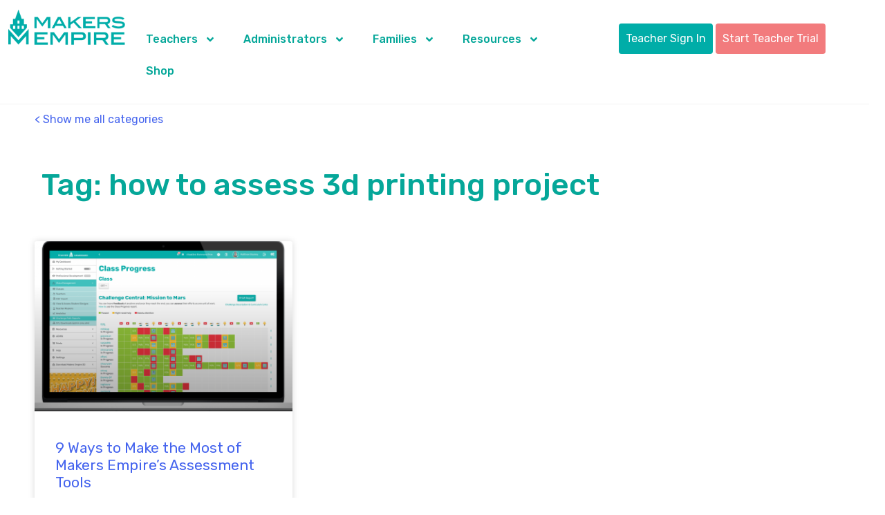

--- FILE ---
content_type: text/html; charset=UTF-8
request_url: https://www.makersempire.com/tag/how-to-assess-3d-printing-project/
body_size: 31137
content:
<!doctype html>
<html lang="en-US" prefix="og: https://ogp.me/ns#">
<head>
	<meta charset="UTF-8">
	<meta name="viewport" content="width=device-width, initial-scale=1">
	<link rel="profile" href="https://gmpg.org/xfn/11">
	
<!-- Search Engine Optimization by Rank Math - https://rankmath.com/ -->
<title>how to assess 3d printing project Archives | Makers Empire</title>
<style id="wpr-usedcss">img:is([sizes=auto i],[sizes^="auto," i]){contain-intrinsic-size:3000px 1500px}.smls-main-logo-wrapper a{-moz-transition:350ms ease-in-out;-webkit-transition:350ms ease-in-out;transition:all 350ms ease-in-out;text-decoration:none;border-bottom:0;box-shadow:none}.owl-item{-webkit-backface-visibility:hidden;-webkit-transform:scale(1,1)}.smls-main-logo-wrapper{width:100%;margin:0 auto}img.emoji{display:inline!important;border:none!important;box-shadow:none!important;height:1em!important;width:1em!important;margin:0 .07em!important;vertical-align:-.1em!important;background:0 0!important;padding:0!important}:root{--wp--preset--aspect-ratio--square:1;--wp--preset--aspect-ratio--4-3:4/3;--wp--preset--aspect-ratio--3-4:3/4;--wp--preset--aspect-ratio--3-2:3/2;--wp--preset--aspect-ratio--2-3:2/3;--wp--preset--aspect-ratio--16-9:16/9;--wp--preset--aspect-ratio--9-16:9/16;--wp--preset--color--black:#000000;--wp--preset--color--cyan-bluish-gray:#abb8c3;--wp--preset--color--white:#ffffff;--wp--preset--color--pale-pink:#f78da7;--wp--preset--color--vivid-red:#cf2e2e;--wp--preset--color--luminous-vivid-orange:#ff6900;--wp--preset--color--luminous-vivid-amber:#fcb900;--wp--preset--color--light-green-cyan:#7bdcb5;--wp--preset--color--vivid-green-cyan:#00d084;--wp--preset--color--pale-cyan-blue:#8ed1fc;--wp--preset--color--vivid-cyan-blue:#0693e3;--wp--preset--color--vivid-purple:#9b51e0;--wp--preset--gradient--vivid-cyan-blue-to-vivid-purple:linear-gradient(135deg,rgba(6, 147, 227, 1) 0%,rgb(155, 81, 224) 100%);--wp--preset--gradient--light-green-cyan-to-vivid-green-cyan:linear-gradient(135deg,rgb(122, 220, 180) 0%,rgb(0, 208, 130) 100%);--wp--preset--gradient--luminous-vivid-amber-to-luminous-vivid-orange:linear-gradient(135deg,rgba(252, 185, 0, 1) 0%,rgba(255, 105, 0, 1) 100%);--wp--preset--gradient--luminous-vivid-orange-to-vivid-red:linear-gradient(135deg,rgba(255, 105, 0, 1) 0%,rgb(207, 46, 46) 100%);--wp--preset--gradient--very-light-gray-to-cyan-bluish-gray:linear-gradient(135deg,rgb(238, 238, 238) 0%,rgb(169, 184, 195) 100%);--wp--preset--gradient--cool-to-warm-spectrum:linear-gradient(135deg,rgb(74, 234, 220) 0%,rgb(151, 120, 209) 20%,rgb(207, 42, 186) 40%,rgb(238, 44, 130) 60%,rgb(251, 105, 98) 80%,rgb(254, 248, 76) 100%);--wp--preset--gradient--blush-light-purple:linear-gradient(135deg,rgb(255, 206, 236) 0%,rgb(152, 150, 240) 100%);--wp--preset--gradient--blush-bordeaux:linear-gradient(135deg,rgb(254, 205, 165) 0%,rgb(254, 45, 45) 50%,rgb(107, 0, 62) 100%);--wp--preset--gradient--luminous-dusk:linear-gradient(135deg,rgb(255, 203, 112) 0%,rgb(199, 81, 192) 50%,rgb(65, 88, 208) 100%);--wp--preset--gradient--pale-ocean:linear-gradient(135deg,rgb(255, 245, 203) 0%,rgb(182, 227, 212) 50%,rgb(51, 167, 181) 100%);--wp--preset--gradient--electric-grass:linear-gradient(135deg,rgb(202, 248, 128) 0%,rgb(113, 206, 126) 100%);--wp--preset--gradient--midnight:linear-gradient(135deg,rgb(2, 3, 129) 0%,rgb(40, 116, 252) 100%);--wp--preset--font-size--small:13px;--wp--preset--font-size--medium:20px;--wp--preset--font-size--large:36px;--wp--preset--font-size--x-large:42px;--wp--preset--spacing--20:0.44rem;--wp--preset--spacing--30:0.67rem;--wp--preset--spacing--40:1rem;--wp--preset--spacing--50:1.5rem;--wp--preset--spacing--60:2.25rem;--wp--preset--spacing--70:3.38rem;--wp--preset--spacing--80:5.06rem;--wp--preset--shadow--natural:6px 6px 9px rgba(0, 0, 0, .2);--wp--preset--shadow--deep:12px 12px 50px rgba(0, 0, 0, .4);--wp--preset--shadow--sharp:6px 6px 0px rgba(0, 0, 0, .2);--wp--preset--shadow--outlined:6px 6px 0px -3px rgba(255, 255, 255, 1),6px 6px rgba(0, 0, 0, 1);--wp--preset--shadow--crisp:6px 6px 0px rgba(0, 0, 0, 1)}:root{--wp--style--global--content-size:800px;--wp--style--global--wide-size:1200px}:where(body){margin:0}:where(.wp-site-blocks)>*{margin-block-start:24px;margin-block-end:0}:where(.wp-site-blocks)>:first-child{margin-block-start:0}:where(.wp-site-blocks)>:last-child{margin-block-end:0}:root{--wp--style--block-gap:24px}:root :where(.is-layout-flow)>:first-child{margin-block-start:0}:root :where(.is-layout-flow)>:last-child{margin-block-end:0}:root :where(.is-layout-flow)>*{margin-block-start:24px;margin-block-end:0}:root :where(.is-layout-constrained)>:first-child{margin-block-start:0}:root :where(.is-layout-constrained)>:last-child{margin-block-end:0}:root :where(.is-layout-constrained)>*{margin-block-start:24px;margin-block-end:0}:root :where(.is-layout-flex){gap:24px}:root :where(.is-layout-grid){gap:24px}body{padding-top:0;padding-right:0;padding-bottom:0;padding-left:0}a:where(:not(.wp-element-button)){text-decoration:underline}:root :where(.wp-element-button,.wp-block-button__link){background-color:#32373c;border-width:0;color:#fff;font-family:inherit;font-size:inherit;line-height:inherit;padding:calc(.667em + 2px) calc(1.333em + 2px);text-decoration:none}:root :where(.wp-block-pullquote){font-size:1.5em;line-height:1.6}.geot-flag{width:25px;height:15px;background:url(https://www.makersempire.com/wp-content/plugins/geotargetingwp/public/css/flags.png) no-repeat;margin-right:5px;margin-top:1px;float:left}.geot-ajax.geot_menu_item{display:none}.selectize-dropdown-header{position:relative;padding:5px 8px;border-bottom:1px solid #d0d0d0;background:#f8f8f8;-webkit-border-radius:3px 3px 0 0;-moz-border-radius:3px 3px 0 0;border-radius:3px 3px 0 0}.selectize-dropdown-header-close{position:absolute;right:8px;top:50%;color:#303030;opacity:.4;margin-top:-12px;line-height:20px;font-size:20px!important}.selectize-dropdown-header-close:hover{color:#000}.selectize-control{position:relative}.selectize-dropdown,.selectize-input,.selectize-input input{color:#303030;font-family:inherit;font-size:13px;line-height:18px;-webkit-font-smoothing:inherit}.selectize-control.single .selectize-input.input-active,.selectize-input{background:#fff;cursor:text;display:inline-block}.selectize-input{border:1px solid #d0d0d0;padding:8px;display:inline-block;width:100%;overflow:hidden;position:relative;z-index:1;-webkit-box-sizing:border-box;-moz-box-sizing:border-box;box-sizing:border-box;-webkit-box-shadow:inset 0 1px 1px rgba(0,0,0,.1);box-shadow:inset 0 1px 1px rgba(0,0,0,.1);-webkit-border-radius:3px;-moz-border-radius:3px;border-radius:3px}.selectize-control.multi .selectize-input.has-items{padding:5px 8px 2px}.selectize-input.full{background-color:#fff}.selectize-input.disabled,.selectize-input.disabled *{cursor:default!important}.selectize-input.focus{-webkit-box-shadow:inset 0 1px 2px rgba(0,0,0,.15);box-shadow:inset 0 1px 2px rgba(0,0,0,.15)}.selectize-input.dropdown-active{-webkit-border-radius:3px 3px 0 0;-moz-border-radius:3px 3px 0 0;border-radius:3px 3px 0 0}.selectize-input>*{vertical-align:baseline;display:-moz-inline-stack;display:inline-block;zoom:1}.selectize-control.multi .selectize-input>div{cursor:pointer;margin:0 3px 3px 0;padding:2px 6px;background:#1da7ee;color:#fff;border:1px solid #0073bb}.selectize-control.multi .selectize-input>div.active{background:#92c836;color:#fff;border:1px solid #00578d}.selectize-control.multi .selectize-input.disabled>div,.selectize-control.multi .selectize-input.disabled>div.active{color:#fff;background:#d2d2d2;border:1px solid #aaa}.selectize-input>input{display:inline-block!important;padding:0!important;min-height:0!important;max-height:none!important;max-width:100%!important;margin:0 1px!important;text-indent:0!important;border:0!important;background:0 0!important;line-height:inherit!important;-webkit-user-select:auto!important;-webkit-box-shadow:none!important;box-shadow:none!important}.selectize-input>input::-ms-clear{display:none}.selectize-input>input:focus{outline:0!important}.selectize-input::after{content:' ';display:block;clear:left}.selectize-input.dropdown-active::before{content:' ';display:block;position:absolute;background:#f0f0f0;height:1px;bottom:0;left:0;right:0}.selectize-dropdown{position:absolute;z-index:10;border:1px solid #d0d0d0;background:#fff;margin:-1px 0 0;border-top:0;-webkit-box-sizing:border-box;-moz-box-sizing:border-box;box-sizing:border-box;-webkit-box-shadow:0 1px 3px rgba(0,0,0,.1);box-shadow:0 1px 3px rgba(0,0,0,.1);-webkit-border-radius:0 0 3px 3px;-moz-border-radius:0 0 3px 3px;border-radius:0 0 3px 3px}.selectize-dropdown [data-selectable]{cursor:pointer;overflow:hidden}.selectize-dropdown [data-selectable] .highlight{background:rgba(125,168,208,.2);-webkit-border-radius:1px;-moz-border-radius:1px;border-radius:1px}.selectize-dropdown .optgroup-header,.selectize-dropdown [data-selectable]{padding:5px 8px}.selectize-dropdown .optgroup:first-child .optgroup-header{border-top:0}.selectize-dropdown .optgroup-header{color:#303030;background:#fff;cursor:default}.selectize-dropdown .active{background-color:#f5fafd;color:#495c68}.selectize-dropdown .active.create{color:#495c68}.selectize-dropdown .create{color:rgba(48,48,48,.5)}.selectize-dropdown-content{overflow-y:auto;overflow-x:hidden;max-height:200px}.selectize-control.single .selectize-input,.selectize-control.single .selectize-input input{cursor:pointer}.selectize-control.single .selectize-input.input-active,.selectize-control.single .selectize-input.input-active input{cursor:text}.selectize-control.single .selectize-input:after{content:' ';display:block;position:absolute;top:50%;right:15px;margin-top:-3px;width:0;height:0;border-style:solid;border-width:5px 5px 0;border-color:grey transparent transparent}.selectize-control.single .selectize-input.dropdown-active:after{margin-top:-4px;border-width:0 5px 5px;border-color:transparent transparent grey}.selectize-control.rtl.single .selectize-input:after{left:15px;right:auto}.selectize-control.rtl .selectize-input>input{margin:0 4px 0 -2px!important}.selectize-control .selectize-input.disabled{opacity:.5;background-color:#fafafa}.selectize-control.multi .selectize-input.has-items{padding-left:5px;padding-right:5px}.selectize-control.multi .selectize-input.disabled [data-value]{color:#999;text-shadow:none;background:0 0;-webkit-box-shadow:none;box-shadow:none}.selectize-control.multi .selectize-input.disabled [data-value],.selectize-control.multi .selectize-input.disabled [data-value] .remove{border-color:#e6e6e6}.selectize-control.multi .selectize-input.disabled [data-value] .remove{background:0 0}.selectize-control.multi .selectize-input [data-value]{text-shadow:0 1px 0 rgba(0,51,83,.3);-webkit-border-radius:3px;-moz-border-radius:3px;border-radius:3px;background-color:#1b9dec;background-image:-moz-linear-gradient(top,#1da7ee,#178ee9);background-image:-webkit-gradient(linear,0 0,0 100%,from(#1da7ee),to(#178ee9));background-image:-webkit-linear-gradient(top,#1da7ee,#178ee9);background-image:-o-linear-gradient(top,#1da7ee,#178ee9);background-image:linear-gradient(to bottom,#1da7ee,#178ee9);background-repeat:repeat-x;-webkit-box-shadow:0 1px 0 rgba(0,0,0,.2),inset 0 1px rgba(255,255,255,.03);box-shadow:0 1px 0 rgba(0,0,0,.2),inset 0 1px rgba(255,255,255,.03)}.selectize-control.multi .selectize-input [data-value].active{background-color:#0085d4;background-image:-moz-linear-gradient(top,#008fd8,#0075cf);background-image:-webkit-gradient(linear,0 0,0 100%,from(#008fd8),to(#0075cf));background-image:-webkit-linear-gradient(top,#008fd8,#0075cf);background-image:-o-linear-gradient(top,#008fd8,#0075cf);background-image:linear-gradient(to bottom,#008fd8,#0075cf);background-repeat:repeat-x}.selectize-control.single .selectize-input{-webkit-box-shadow:0 1px 0 rgba(0,0,0,.05),inset 0 1px 0 rgba(255,255,255,.8);box-shadow:0 1px 0 rgba(0,0,0,.05),inset 0 1px 0 rgba(255,255,255,.8);background-color:#f9f9f9;background-image:-moz-linear-gradient(top,#fefefe,#f2f2f2);background-image:-webkit-gradient(linear,0 0,0 100%,from(#fefefe),to(#f2f2f2));background-image:-webkit-linear-gradient(top,#fefefe,#f2f2f2);background-image:-o-linear-gradient(top,#fefefe,#f2f2f2);background-image:linear-gradient(to bottom,#fefefe,#f2f2f2);background-repeat:repeat-x}.selectize-control.single .selectize-input,.selectize-dropdown.single{border-color:#b8b8b8}.selectize-dropdown .optgroup-header{padding-top:7px;font-weight:700;font-size:.85em}.selectize-dropdown .optgroup{border-top:1px solid #f0f0f0}.selectize-dropdown .optgroup:first-child{border-top:0}.fa{display:inline-block;font:14px/1 FontAwesome;font-size:inherit;text-rendering:auto;-webkit-font-smoothing:antialiased;-moz-osx-font-smoothing:grayscale}.fa-long-arrow-left:before{content:"\f177"}.fa-long-arrow-right:before{content:"\f178"}.owl-carousel .animated{-webkit-animation-duration:1s;animation-duration:1s;-webkit-animation-fill-mode:both;animation-fill-mode:both}.owl-carousel .owl-animated-in{z-index:0}.owl-carousel .owl-animated-out{z-index:1}.owl-carousel .fadeOut{-webkit-animation-name:fadeOut;animation-name:fadeOut}@-webkit-keyframes fadeOut{0%{opacity:1}100%{opacity:0}}@keyframes fadeOut{0%{opacity:1}100%{opacity:0}}.owl-height{-webkit-transition:height .5s ease-in-out;-moz-transition:height .5s ease-in-out;-ms-transition:height .5s ease-in-out;-o-transition:height .5s ease-in-out;transition:height .5s ease-in-out}.owl-carousel{display:none;width:100%;-webkit-tap-highlight-color:transparent;position:relative;z-index:1}.owl-carousel .owl-stage-outer{position:relative;overflow:hidden;-webkit-transform:translate3d(0,0,0)}.owl-carousel .owl-controls .owl-dot,.owl-carousel .owl-controls .owl-nav .owl-next,.owl-carousel .owl-controls .owl-nav .owl-prev{cursor:pointer;cursor:hand;-webkit-user-select:none;-khtml-user-select:none;-moz-user-select:none;-ms-user-select:none;user-select:none}.owl-carousel.owl-loaded{display:block}.owl-carousel.owl-loading{opacity:0;display:block}.owl-carousel.owl-hidden{opacity:0}.owl-carousel .owl-refresh .owl-item{display:none}.owl-carousel .owl-item{position:relative;min-height:1px;float:left;-webkit-backface-visibility:hidden;-webkit-tap-highlight-color:transparent;-webkit-touch-callout:none;-webkit-user-select:none;-moz-user-select:none;-ms-user-select:none;user-select:none}.owl-carousel .owl-item img{display:block;width:100%;-webkit-transform-style:preserve-3d}.owl-carousel.owl-text-select-on .owl-item{-webkit-user-select:auto;-moz-user-select:auto;-ms-user-select:auto;user-select:auto}.owl-carousel .owl-grab{cursor:move;cursor:-webkit-grab;cursor:-o-grab;cursor:-ms-grab;cursor:grab}.owl-carousel.owl-rtl{direction:rtl}.owl-carousel.owl-rtl .owl-item{float:right}.no-js .owl-carousel{display:block}.owl-carousel .owl-item .owl-lazy{opacity:0;-webkit-transition:opacity .4s;-moz-transition:opacity .4s;-ms-transition:opacity .4s;-o-transition:opacity .4s;transition:opacity .4s ease}.owl-carousel .owl-item img{transform-style:preserve-3d}.owl-carousel .owl-video-play-icon{position:absolute;height:80px;width:80px;left:50%;top:50%;margin-left:-40px;margin-top:-40px;background:url("https://www.makersempire.com/wp-content/plugins/smart-logo-showcase-lite/css/owl.video.play.png") no-repeat;cursor:pointer;z-index:1;-webkit-backface-visibility:hidden;-webkit-transition:scale .1s;-moz-transition:scale .1s;-ms-transition:scale .1s;-o-transition:scale .1s;transition:scale .1s ease}.owl-carousel .owl-video-play-icon:hover{transition:scale(1.3, 1.3)}.owl-carousel .owl-video-playing .owl-video-play-icon{display:none}.owl-item .active{display:none}.owl-theme .owl-controls{margin-top:10px;text-align:center;-webkit-tap-highlight-color:transparent}.owl-theme .owl-controls .owl-nav [class*=owl-]{color:#fff;font-size:14px;margin:5px;padding:4px 7px;background:#d6d6d6;display:inline-block;cursor:pointer;-webkit-border-radius:3px;-moz-border-radius:3px;border-radius:3px}.owl-theme .owl-controls .owl-nav [class*=owl-]:hover{background:#869791;color:#fff;text-decoration:none}.owl-theme .owl-controls .owl-nav .disabled{opacity:.5;cursor:default}.owl-theme .owl-dots .owl-dot{display:inline-block;zoom:1}.owl-theme .owl-dots .owl-dot span{width:10px;height:10px;margin:5px 7px;background:#d6d6d6;display:block;-webkit-backface-visibility:visible;-webkit-transition:opacity .2s;-moz-transition:opacity .2s;-ms-transition:opacity .2s;-o-transition:opacity .2s;transition:opacity .2s ease;-webkit-border-radius:30px;-moz-border-radius:30px;border-radius:30px}.owl-item img{width:100%;margin:0 auto}.tooltipster-base{display:flex;pointer-events:none;position:absolute}.tooltipster-box{flex:1 1 auto}.tooltipster-content{box-sizing:border-box;max-height:100%;max-width:100%;overflow:auto}.tooltipster-ruler{bottom:0;left:0;overflow:hidden;position:fixed;right:0;top:0;visibility:hidden}.tooltipster-sidetip.tooltipster-bottom .tooltipster-box{margin-top:8px}.tooltipster-sidetip.tooltipster-left .tooltipster-box{margin-right:8px}.tooltipster-sidetip.tooltipster-right .tooltipster-box{margin-left:8px}.tooltipster-sidetip.tooltipster-top .tooltipster-box{margin-bottom:8px}.tooltipster-sidetip .tooltipster-arrow{overflow:hidden;position:absolute}.tooltipster-sidetip.tooltipster-bottom .tooltipster-arrow{height:10px;margin-left:-10px;top:0;width:20px}.tooltipster-sidetip.tooltipster-left .tooltipster-arrow{height:20px;margin-top:-10px;right:0;top:0;width:10px}.tooltipster-sidetip.tooltipster-right .tooltipster-arrow{height:20px;margin-top:-10px;left:0;top:0;width:10px}.tooltipster-sidetip.tooltipster-top .tooltipster-arrow{bottom:0;height:10px;margin-left:-10px;width:20px}.tooltipster-sidetip .tooltipster-arrow-background,.tooltipster-sidetip .tooltipster-arrow-border{height:0;position:absolute;width:0}.tooltipster-sidetip .tooltipster-arrow-background{border:10px solid transparent}.tooltipster-sidetip.tooltipster-bottom .tooltipster-arrow-background{border-bottom-color:#565656;left:0;top:3px}.tooltipster-sidetip.tooltipster-left .tooltipster-arrow-background{border-left-color:#565656;left:-3px;top:0}.tooltipster-sidetip.tooltipster-right .tooltipster-arrow-background{border-right-color:#565656;left:3px;top:0}.tooltipster-sidetip.tooltipster-top .tooltipster-arrow-background{border-top-color:#565656;left:0;top:-3px}.tooltipster-sidetip .tooltipster-arrow-border{border:10px solid transparent;left:0;top:0}.tooltipster-sidetip.tooltipster-bottom .tooltipster-arrow-border{border-bottom-color:#000}.tooltipster-sidetip.tooltipster-left .tooltipster-arrow-border{border-left-color:#000}.tooltipster-sidetip.tooltipster-right .tooltipster-arrow-border{border-right-color:#000}.tooltipster-sidetip.tooltipster-top .tooltipster-arrow-border{border-top-color:#000}.tooltipster-sidetip .tooltipster-arrow-uncropped{position:relative}.tooltipster-sidetip.tooltipster-bottom .tooltipster-arrow-uncropped{top:-10px}.tooltipster-sidetip.tooltipster-right .tooltipster-arrow-uncropped{left:-10px}.smls-overlay-contact-info{visibility:hidden;position:absolute;background:#fff;border:3px solid #666;width:50%;height:50%;left:25%}.smls-overlay-contact-info.active{visibility:visible;text-align:center}html{line-height:1.15;-webkit-text-size-adjust:100%}*,:after,:before{box-sizing:border-box}body{background-color:#fff;color:#333;font-family:-apple-system,BlinkMacSystemFont,'Segoe UI',Roboto,'Helvetica Neue',Arial,'Noto Sans',sans-serif,'Apple Color Emoji','Segoe UI Emoji','Segoe UI Symbol','Noto Color Emoji';font-size:1rem;font-weight:400;line-height:1.5;margin:0;-webkit-font-smoothing:antialiased;-moz-osx-font-smoothing:grayscale}h1,h3{color:inherit;font-family:inherit;font-weight:500;line-height:1.2;margin-block-end:1rem;margin-block-start:.5rem}h1{font-size:2.5rem}h3{font-size:1.75rem}p{margin-block-end:.9rem;margin-block-start:0}pre{font-family:monospace,monospace;font-size:1em;white-space:pre-wrap}a{background-color:transparent;color:#c36;text-decoration:none}a:active,a:hover{color:#336}a:not([href]):not([tabindex]),a:not([href]):not([tabindex]):focus,a:not([href]):not([tabindex]):hover{color:inherit;text-decoration:none}a:not([href]):not([tabindex]):focus{outline:0}b,strong{font-weight:bolder}code{font-family:monospace,monospace;font-size:1em}sub{font-size:75%;line-height:0;position:relative;vertical-align:baseline}sub{bottom:-.25em}img{border-style:none;height:auto;max-width:100%}[hidden],template{display:none}@media print{*,:after,:before{background:0 0!important;box-shadow:none!important;color:#000!important;text-shadow:none!important}a,a:visited{text-decoration:underline}a[href]:after{content:" (" attr(href) ")"}a[href^="#"]:after,a[href^="javascript:"]:after{content:""}pre{white-space:pre-wrap!important}pre{-moz-column-break-inside:avoid;border:1px solid #ccc;break-inside:avoid}img,tr{-moz-column-break-inside:avoid;break-inside:avoid}h3,p{orphans:3;widows:3}h3{-moz-column-break-after:avoid;break-after:avoid}}label{display:inline-block;line-height:1;vertical-align:middle}button,input,optgroup,select,textarea{font-family:inherit;font-size:1rem;line-height:1.5;margin:0}input[type=email],input[type=number],input[type=password],input[type=search],input[type=text],input[type=url],select,textarea{border:1px solid #666;border-radius:3px;padding:.5rem 1rem;transition:all .3s;width:100%}input[type=email]:focus,input[type=number]:focus,input[type=password]:focus,input[type=search]:focus,input[type=text]:focus,input[type=url]:focus,select:focus,textarea:focus{border-color:#333}button,input{overflow:visible}button,select{text-transform:none}[type=button],[type=submit],button{-webkit-appearance:button;width:auto}[type=button],[type=submit],button{background-color:transparent;border:1px solid #c36;border-radius:3px;color:#c36;display:inline-block;font-size:1rem;font-weight:400;padding:.5rem 1rem;text-align:center;transition:all .3s;-webkit-user-select:none;-moz-user-select:none;user-select:none;white-space:nowrap}[type=button]:focus:not(:focus-visible),[type=submit]:focus:not(:focus-visible),button:focus:not(:focus-visible){outline:0}[type=button]:focus,[type=button]:hover,[type=submit]:focus,[type=submit]:hover,button:focus,button:hover{background-color:#c36;color:#fff;text-decoration:none}[type=button]:not(:disabled),[type=submit]:not(:disabled),button:not(:disabled){cursor:pointer}fieldset{padding:.35em .75em .625em}legend{box-sizing:border-box;color:inherit;display:table;max-width:100%;padding:0;white-space:normal}progress{vertical-align:baseline}textarea{overflow:auto;resize:vertical}[type=checkbox],[type=radio]{box-sizing:border-box;padding:0}[type=number]::-webkit-inner-spin-button,[type=number]::-webkit-outer-spin-button{height:auto}[type=search]{-webkit-appearance:textfield;outline-offset:-2px}[type=search]::-webkit-search-decoration{-webkit-appearance:none}::-webkit-file-upload-button{-webkit-appearance:button;font:inherit}select{display:block}table{background-color:transparent;border-collapse:collapse;border-spacing:0;font-size:.9em;margin-block-end:15px;width:100%}table tbody+tbody{border-block-start:2px solid hsla(0,0%,50%,.502)}dl,dt,li,ul{background:0 0;border:0;font-size:100%;margin-block-end:0;margin-block-start:0;outline:0;vertical-align:baseline}.aligncenter{clear:both;display:block;margin-inline:auto}.sticky{display:block;position:relative}.hide{display:none!important}.screen-reader-text{clip:rect(1px,1px,1px,1px);height:1px;overflow:hidden;position:absolute!important;width:1px;word-wrap:normal!important}.screen-reader-text:focus{background-color:#eee;clip:auto!important;clip-path:none;color:#333;display:block;font-size:1rem;height:auto;left:5px;line-height:normal;padding:12px 24px;text-decoration:none;top:5px;width:auto;z-index:100000}#comments .comment{position:relative}#comments .reply{font-size:11px;line-height:1}:root{--direction-multiplier:1}body.rtl,html[dir=rtl]{--direction-multiplier:-1}.elementor-screen-only,.screen-reader-text,.screen-reader-text span{height:1px;margin:-1px;overflow:hidden;padding:0;position:absolute;top:-10000em;width:1px;clip:rect(0,0,0,0);border:0}.elementor *,.elementor :after,.elementor :before{box-sizing:border-box}.elementor a{box-shadow:none;text-decoration:none}.elementor img{border:none;border-radius:0;box-shadow:none;height:auto;max-width:100%}.elementor iframe,.elementor object,.elementor video{border:none;line-height:1;margin:0;max-width:100%;width:100%}.elementor-widget-wrap .elementor-element.elementor-widget__width-initial{max-width:100%}@media (max-width:767px){.elementor-widget-wrap .elementor-element.elementor-widget-mobile__width-initial{max-width:100%}.elementor-column{width:100%}}.elementor-element{--flex-direction:initial;--flex-wrap:initial;--justify-content:initial;--align-items:initial;--align-content:initial;--gap:initial;--flex-basis:initial;--flex-grow:initial;--flex-shrink:initial;--order:initial;--align-self:initial;align-self:var(--align-self);flex-basis:var(--flex-basis);flex-grow:var(--flex-grow);flex-shrink:var(--flex-shrink);order:var(--order)}.elementor-element:where(.e-con-full,.elementor-widget){align-content:var(--align-content);align-items:var(--align-items);flex-direction:var(--flex-direction);flex-wrap:var(--flex-wrap);gap:var(--row-gap) var(--column-gap);justify-content:var(--justify-content)}.elementor-invisible{visibility:hidden}.elementor-align-left{text-align:left}:root{--page-title-display:block}.elementor-page-title{display:var(--page-title-display)}.elementor-section{position:relative}.elementor-section .elementor-container{display:flex;margin-left:auto;margin-right:auto;position:relative}@media (max-width:1024px){.elementor-section .elementor-container{flex-wrap:wrap}}.elementor-section.elementor-section-boxed>.elementor-container{max-width:1140px}.elementor-widget-wrap{align-content:flex-start;flex-wrap:wrap;position:relative;width:100%}.elementor:not(.elementor-bc-flex-widget) .elementor-widget-wrap{display:flex}.elementor-widget-wrap>.elementor-element{width:100%}.elementor-widget-wrap.e-swiper-container{width:calc(100% - (var(--e-column-margin-left,0px) + var(--e-column-margin-right,0px)))}.elementor-widget{position:relative}.elementor-widget:not(:last-child){margin-bottom:var(--kit-widget-spacing,20px)}.elementor-widget:not(:last-child).elementor-widget__width-initial{margin-bottom:0}.elementor-column{display:flex;min-height:1px;position:relative}.elementor-column-gap-default>.elementor-column>.elementor-element-populated{padding:10px}@media (min-width:768px){.elementor-column.elementor-col-20{width:20%}.elementor-column.elementor-col-25{width:25%}.elementor-column.elementor-col-50{width:50%}.elementor-column.elementor-col-100{width:100%}}.elementor-grid{display:grid;grid-column-gap:var(--grid-column-gap);grid-row-gap:var(--grid-row-gap)}.elementor-grid .elementor-grid-item{min-width:0}.elementor-grid-0 .elementor-grid{display:inline-block;margin-bottom:calc(-1 * var(--grid-row-gap));width:100%;word-spacing:var(--grid-column-gap)}.elementor-grid-0 .elementor-grid .elementor-grid-item{display:inline-block;margin-bottom:var(--grid-row-gap);word-break:break-word}.elementor-grid-3 .elementor-grid{grid-template-columns:repeat(3,1fr)}@media (max-width:1024px){.elementor-grid-tablet-2 .elementor-grid{grid-template-columns:repeat(2,1fr)}}@media (min-width:1367px){#elementor-device-mode:after{content:"desktop"}}@media (min-width:2400px){#elementor-device-mode:after{content:"widescreen"}.elementor-widget:not(.elementor-widescreen-align-right) .elementor-icon-list-item:after{inset-inline-start:0}.elementor-widget:not(.elementor-widescreen-align-left) .elementor-icon-list-item:after{inset-inline-end:0}}@media (max-width:1366px){#elementor-device-mode:after{content:"laptop"}.elementor-widget:not(.elementor-laptop-align-right) .elementor-icon-list-item:after{inset-inline-start:0}.elementor-widget:not(.elementor-laptop-align-left) .elementor-icon-list-item:after{inset-inline-end:0}}@media (max-width:-1){#elementor-device-mode:after{content:"tablet_extra"}}@media (max-width:1024px){#elementor-device-mode:after{content:"tablet"}}@media (max-width:-1){#elementor-device-mode:after{content:"mobile_extra"}.elementor-widget:not(.elementor-tablet_extra-align-right) .elementor-icon-list-item:after{inset-inline-start:0}.elementor-widget:not(.elementor-tablet_extra-align-left) .elementor-icon-list-item:after{inset-inline-end:0}}@media (prefers-reduced-motion:no-preference){html{scroll-behavior:smooth}}.e-con{--border-radius:0;--border-top-width:0px;--border-right-width:0px;--border-bottom-width:0px;--border-left-width:0px;--border-style:initial;--border-color:initial;--container-widget-width:100%;--container-widget-height:initial;--container-widget-flex-grow:0;--container-widget-align-self:initial;--content-width:min(100%,var(--container-max-width,1140px));--width:100%;--min-height:initial;--height:auto;--text-align:initial;--margin-top:0px;--margin-right:0px;--margin-bottom:0px;--margin-left:0px;--padding-top:var(--container-default-padding-top,10px);--padding-right:var(--container-default-padding-right,10px);--padding-bottom:var(--container-default-padding-bottom,10px);--padding-left:var(--container-default-padding-left,10px);--position:relative;--z-index:revert;--overflow:visible;--gap:var(--widgets-spacing,20px);--row-gap:var(--widgets-spacing-row,20px);--column-gap:var(--widgets-spacing-column,20px);--overlay-mix-blend-mode:initial;--overlay-opacity:1;--overlay-transition:0.3s;--e-con-grid-template-columns:repeat(3,1fr);--e-con-grid-template-rows:repeat(2,1fr);border-radius:var(--border-radius);height:var(--height);min-height:var(--min-height);min-width:0;overflow:var(--overflow);position:var(--position);width:var(--width);z-index:var(--z-index);--flex-wrap-mobile:wrap;margin-block-end:var(--margin-block-end);margin-block-start:var(--margin-block-start);margin-inline-end:var(--margin-inline-end);margin-inline-start:var(--margin-inline-start);padding-inline-end:var(--padding-inline-end);padding-inline-start:var(--padding-inline-start)}.e-con:where(:not(.e-div-block-base)){transition:background var(--background-transition,.3s),border var(--border-transition,.3s),box-shadow var(--border-transition,.3s),transform var(--e-con-transform-transition-duration,.4s)}.e-con{--margin-block-start:var(--margin-top);--margin-block-end:var(--margin-bottom);--margin-inline-start:var(--margin-left);--margin-inline-end:var(--margin-right);--padding-inline-start:var(--padding-left);--padding-inline-end:var(--padding-right);--padding-block-start:var(--padding-top);--padding-block-end:var(--padding-bottom);--border-block-start-width:var(--border-top-width);--border-block-end-width:var(--border-bottom-width);--border-inline-start-width:var(--border-left-width);--border-inline-end-width:var(--border-right-width)}body.rtl .e-con{--padding-inline-start:var(--padding-right);--padding-inline-end:var(--padding-left);--margin-inline-start:var(--margin-right);--margin-inline-end:var(--margin-left);--border-inline-start-width:var(--border-right-width);--border-inline-end-width:var(--border-left-width)}.e-con.e-flex{--flex-direction:column;--flex-basis:auto;--flex-grow:0;--flex-shrink:1;flex:var(--flex-grow) var(--flex-shrink) var(--flex-basis)}.e-con-full,.e-con>.e-con-inner{padding-block-end:var(--padding-block-end);padding-block-start:var(--padding-block-start);text-align:var(--text-align)}.e-con-full.e-flex,.e-con.e-flex>.e-con-inner{flex-direction:var(--flex-direction)}.e-con,.e-con>.e-con-inner{display:var(--display)}.e-con.e-flex>.e-con-inner{align-content:var(--align-content);align-items:var(--align-items);align-self:auto;flex-basis:auto;flex-grow:1;flex-shrink:1;flex-wrap:var(--flex-wrap);justify-content:var(--justify-content)}.e-con>.e-con-inner{gap:var(--row-gap) var(--column-gap);height:100%;margin:0 auto;max-width:var(--content-width);padding-inline-end:0;padding-inline-start:0;width:100%}:is(.elementor-section-wrap,[data-elementor-id])>.e-con{--margin-left:auto;--margin-right:auto;max-width:min(100%,var(--width))}.e-con .elementor-widget.elementor-widget{margin-block-end:0}.e-con:before,.e-con>.elementor-motion-effects-container>.elementor-motion-effects-layer:before{border-block-end-width:var(--border-block-end-width);border-block-start-width:var(--border-block-start-width);border-color:var(--border-color);border-inline-end-width:var(--border-inline-end-width);border-inline-start-width:var(--border-inline-start-width);border-radius:var(--border-radius);border-style:var(--border-style);content:var(--background-overlay);display:block;height:max(100% + var(--border-top-width) + var(--border-bottom-width),100%);left:calc(0px - var(--border-left-width));mix-blend-mode:var(--overlay-mix-blend-mode);opacity:var(--overlay-opacity);position:absolute;top:calc(0px - var(--border-top-width));transition:var(--overlay-transition,.3s);width:max(100% + var(--border-left-width) + var(--border-right-width),100%)}.e-con:before{transition:background var(--overlay-transition,.3s),border-radius var(--border-transition,.3s),opacity var(--overlay-transition,.3s)}.e-con .elementor-widget{min-width:0}.e-con .elementor-widget-video,.e-con .elementor-widget.e-widget-swiper{width:100%}.e-con>.e-con-inner>.elementor-widget>.elementor-widget-container,.e-con>.elementor-widget>.elementor-widget-container{height:100%}.e-con.e-con>.e-con-inner>.elementor-widget,.elementor.elementor .e-con>.elementor-widget{max-width:100%}.e-con .elementor-widget:not(:last-child){--kit-widget-spacing:0px}.elementor-element:where(:not(.e-con)):where(:not(.e-div-block-base)) .elementor-widget-container,.elementor-element:where(:not(.e-con)):where(:not(.e-div-block-base)):not(:has(.elementor-widget-container)){transition:background .3s,border .3s,border-radius .3s,box-shadow .3s,transform var(--e-transform-transition-duration,.4s)}.elementor-heading-title{line-height:1;margin:0;padding:0}.elementor-icon{color:#69727d;display:inline-block;font-size:50px;line-height:1;text-align:center;transition:all .3s}.elementor-icon:hover{color:#69727d}.elementor-icon i,.elementor-icon svg{display:block;height:1em;position:relative;width:1em}.elementor-icon i:before,.elementor-icon svg:before{left:50%;position:absolute;transform:translateX(-50%)}.elementor-shape-square .elementor-icon{border-radius:0}.animated{animation-duration:1.25s}.animated.reverse{animation-direction:reverse;animation-fill-mode:forwards}@media (prefers-reduced-motion:reduce){.animated{animation:none!important}html *{transition-delay:0s!important;transition-duration:0s!important}}@media (max-width:767px){.elementor-grid-mobile-1 .elementor-grid{grid-template-columns:repeat(1,1fr)}#elementor-device-mode:after{content:"mobile"}.e-con.e-flex{--width:100%;--flex-wrap:var(--flex-wrap-mobile)}.e-con.e-flex .elementor-widget-archive-posts{width:100%}.elementor .elementor-hidden-mobile{display:none}.elementor-widget:not(.elementor-mobile-align-right) .elementor-icon-list-item:after{inset-inline-start:0}.elementor-widget:not(.elementor-mobile-align-left) .elementor-icon-list-item:after{inset-inline-end:0}}@media (min-width:768px) and (max-width:1024px){.elementor .elementor-hidden-tablet{display:none}}.elementor-widget-image{text-align:center}.elementor-widget-image a{display:inline-block}.elementor-widget-image a img[src$=".svg"]{width:48px}.elementor-widget-image img{display:inline-block;vertical-align:middle}.elementor-item:after,.elementor-item:before{display:block;position:absolute;transition:.3s;transition-timing-function:cubic-bezier(.58,.3,.005,1)}.elementor-item:not(:hover):not(:focus):not(.elementor-item-active):not(.highlighted):after,.elementor-item:not(:hover):not(:focus):not(.elementor-item-active):not(.highlighted):before{opacity:0}.elementor-item.highlighted:after,.elementor-item.highlighted:before,.elementor-item:focus:after,.elementor-item:focus:before,.elementor-item:hover:after,.elementor-item:hover:before{transform:scale(1)}.e--pointer-text.e--animation-float .elementor-item:focus,.e--pointer-text.e--animation-float .elementor-item:hover{transform:translateY(-8px)}.elementor-nav-menu--main .elementor-nav-menu a{transition:.4s}.elementor-nav-menu--main .elementor-nav-menu a,.elementor-nav-menu--main .elementor-nav-menu a.highlighted,.elementor-nav-menu--main .elementor-nav-menu a:focus,.elementor-nav-menu--main .elementor-nav-menu a:hover{padding:13px 20px}.elementor-nav-menu--main .elementor-nav-menu a.current{background:#1f2124;color:#fff}.elementor-nav-menu--main .elementor-nav-menu a.disabled{background:#3f444b;color:#88909b}.elementor-nav-menu--main .elementor-nav-menu ul{border-style:solid;border-width:0;padding:0;position:absolute;width:12em}.elementor-nav-menu--main .elementor-nav-menu span.scroll-down,.elementor-nav-menu--main .elementor-nav-menu span.scroll-up{background:#fff;display:none;height:20px;overflow:hidden;position:absolute;visibility:hidden}.elementor-nav-menu--main .elementor-nav-menu span.scroll-down-arrow,.elementor-nav-menu--main .elementor-nav-menu span.scroll-up-arrow{border:8px dashed transparent;border-bottom:8px solid #33373d;height:0;inset-block-start:-2px;inset-inline-start:50%;margin-inline-start:-8px;overflow:hidden;position:absolute;width:0}.elementor-nav-menu--main .elementor-nav-menu span.scroll-down-arrow{border-color:#33373d transparent transparent;border-style:solid dashed dashed;top:6px}.elementor-nav-menu--main .elementor-nav-menu--dropdown .sub-arrow .e-font-icon-svg,.elementor-nav-menu--main .elementor-nav-menu--dropdown .sub-arrow i{transform:rotate(calc(-90deg * var(--direction-multiplier,1)))}.elementor-nav-menu--main .elementor-nav-menu--dropdown .sub-arrow .e-font-icon-svg{fill:currentColor;height:1em;width:1em}.elementor-nav-menu--layout-horizontal{display:flex}.elementor-nav-menu--layout-horizontal .elementor-nav-menu{display:flex;flex-wrap:wrap}.elementor-nav-menu--layout-horizontal .elementor-nav-menu a{flex-grow:1;white-space:nowrap}.elementor-nav-menu--layout-horizontal .elementor-nav-menu>li{display:flex}.elementor-nav-menu--layout-horizontal .elementor-nav-menu>li ul,.elementor-nav-menu--layout-horizontal .elementor-nav-menu>li>.scroll-down{top:100%!important}.elementor-nav-menu--layout-horizontal .elementor-nav-menu>li:not(:first-child)>a{margin-inline-start:var(--e-nav-menu-horizontal-menu-item-margin)}.elementor-nav-menu--layout-horizontal .elementor-nav-menu>li:not(:first-child)>.scroll-down,.elementor-nav-menu--layout-horizontal .elementor-nav-menu>li:not(:first-child)>.scroll-up,.elementor-nav-menu--layout-horizontal .elementor-nav-menu>li:not(:first-child)>ul{inset-inline-start:var(--e-nav-menu-horizontal-menu-item-margin)!important}.elementor-nav-menu--layout-horizontal .elementor-nav-menu>li:not(:last-child)>a{margin-inline-end:var(--e-nav-menu-horizontal-menu-item-margin)}.elementor-nav-menu--layout-horizontal .elementor-nav-menu>li:not(:last-child):after{align-self:center;border-color:var(--e-nav-menu-divider-color,#000);border-left-style:var(--e-nav-menu-divider-style,solid);border-left-width:var(--e-nav-menu-divider-width,2px);content:var(--e-nav-menu-divider-content,none);height:var(--e-nav-menu-divider-height,35%)}.elementor-nav-menu__align-start .elementor-nav-menu{justify-content:flex-start;margin-inline-end:auto}.elementor-widget-nav-menu:not(.elementor-nav-menu--toggle) .elementor-menu-toggle{display:none}.elementor-widget-nav-menu .elementor-widget-container,.elementor-widget-nav-menu:not(:has(.elementor-widget-container)):not([class*=elementor-hidden-]){display:flex;flex-direction:column}.elementor-nav-menu{position:relative;z-index:2}.elementor-nav-menu:after{clear:both;content:" ";display:block;font:0/0 serif;height:0;overflow:hidden;visibility:hidden}.elementor-nav-menu,.elementor-nav-menu li,.elementor-nav-menu ul{display:block;line-height:normal;list-style:none;margin:0;padding:0;-webkit-tap-highlight-color:transparent}.elementor-nav-menu ul{display:none}.elementor-nav-menu ul ul a,.elementor-nav-menu ul ul a:active,.elementor-nav-menu ul ul a:focus,.elementor-nav-menu ul ul a:hover{border-left:16px solid transparent}.elementor-nav-menu ul ul ul a,.elementor-nav-menu ul ul ul a:active,.elementor-nav-menu ul ul ul a:focus,.elementor-nav-menu ul ul ul a:hover{border-left:24px solid transparent}.elementor-nav-menu ul ul ul ul a,.elementor-nav-menu ul ul ul ul a:active,.elementor-nav-menu ul ul ul ul a:focus,.elementor-nav-menu ul ul ul ul a:hover{border-left:32px solid transparent}.elementor-nav-menu ul ul ul ul ul a,.elementor-nav-menu ul ul ul ul ul a:active,.elementor-nav-menu ul ul ul ul ul a:focus,.elementor-nav-menu ul ul ul ul ul a:hover{border-left:40px solid transparent}.elementor-nav-menu a,.elementor-nav-menu li{position:relative}.elementor-nav-menu li{border-width:0}.elementor-nav-menu a{align-items:center;display:flex}.elementor-nav-menu a,.elementor-nav-menu a:focus,.elementor-nav-menu a:hover{line-height:20px;padding:10px 20px}.elementor-nav-menu a.current{background:#1f2124;color:#fff}.elementor-nav-menu a.disabled{color:#88909b;cursor:not-allowed}.elementor-nav-menu .sub-arrow{align-items:center;display:flex;line-height:1;margin-block-end:-10px;margin-block-start:-10px;padding:10px;padding-inline-end:0}.elementor-nav-menu .sub-arrow i{pointer-events:none}.elementor-nav-menu .sub-arrow .e-font-icon-svg{height:1em;width:1em}.elementor-nav-menu--dropdown .elementor-item.highlighted,.elementor-nav-menu--dropdown .elementor-item:focus,.elementor-nav-menu--dropdown .elementor-item:hover,.elementor-sub-item.highlighted,.elementor-sub-item:focus,.elementor-sub-item:hover{background-color:#3f444b;color:#fff}.elementor-menu-toggle{align-items:center;background-color:rgba(0,0,0,.05);border:0 solid;border-radius:3px;color:#33373d;cursor:pointer;display:flex;font-size:var(--nav-menu-icon-size,22px);justify-content:center;padding:.25em}.elementor-menu-toggle.elementor-active .elementor-menu-toggle__icon--open,.elementor-menu-toggle:not(.elementor-active) .elementor-menu-toggle__icon--close{display:none}.elementor-menu-toggle .e-font-icon-svg{fill:#33373d;height:1em;width:1em}.elementor-menu-toggle svg{height:auto;width:1em;fill:var(--nav-menu-icon-color,currentColor)}span.elementor-menu-toggle__icon--close,span.elementor-menu-toggle__icon--open{line-height:1}.elementor-nav-menu--dropdown{background-color:#fff;font-size:13px}.elementor-nav-menu--dropdown.elementor-nav-menu__container{margin-top:10px;overflow-x:hidden;overflow-y:auto;transform-origin:top;transition:max-height .3s,transform .3s}.elementor-nav-menu--dropdown.elementor-nav-menu__container .elementor-sub-item{font-size:.85em}.elementor-nav-menu--dropdown a{color:#33373d}.elementor-nav-menu--dropdown a.current{background:#1f2124;color:#fff}.elementor-nav-menu--dropdown a.disabled{color:#b3b3b3}ul.elementor-nav-menu--dropdown a,ul.elementor-nav-menu--dropdown a:focus,ul.elementor-nav-menu--dropdown a:hover{border-inline-start:8px solid transparent;text-shadow:none}.elementor-nav-menu--toggle{--menu-height:100vh}.elementor-nav-menu--toggle .elementor-menu-toggle:not(.elementor-active)+.elementor-nav-menu__container{max-height:0;overflow:hidden;transform:scaleY(0)}.elementor-nav-menu--stretch .elementor-nav-menu__container.elementor-nav-menu--dropdown{position:absolute;z-index:9997}@media (max-width:1024px){.elementor-nav-menu--dropdown-tablet .elementor-nav-menu--main{display:none}.elementor-widget:not(.elementor-tablet-align-right) .elementor-icon-list-item:after{inset-inline-start:0}.elementor-widget:not(.elementor-tablet-align-left) .elementor-icon-list-item:after{inset-inline-end:0}}@media (min-width:1025px){.elementor-nav-menu--dropdown-tablet .elementor-menu-toggle,.elementor-nav-menu--dropdown-tablet .elementor-nav-menu--dropdown{display:none}.elementor-nav-menu--dropdown-tablet nav.elementor-nav-menu--dropdown.elementor-nav-menu__container{overflow-y:hidden}}.elementor-widget-heading .elementor-heading-title[class*=elementor-size-]>a{color:inherit;font-size:inherit;line-height:inherit}.elementor-widget:not(:has(.elementor-widget-container)) .elementor-widget-container{overflow:hidden}.elementor-widget .elementor-icon-list-items{list-style-type:none;margin:0;padding:0}.elementor-widget .elementor-icon-list-item{margin:0;padding:0;position:relative}.elementor-widget .elementor-icon-list-item:after{inset-block-end:0;position:absolute;width:100%}.elementor-widget .elementor-icon-list-item,.elementor-widget .elementor-icon-list-item a{align-items:var(--icon-vertical-align,center);display:flex;font-size:inherit}.elementor-widget.elementor-list-item-link-full_width a{width:100%}.elementor-widget.elementor-align-left .elementor-icon-list-item,.elementor-widget.elementor-align-left .elementor-icon-list-item a{justify-content:flex-start;text-align:left}.elementor-widget:not(.elementor-align-right) .elementor-icon-list-item:after{inset-inline-start:0}.elementor-widget:not(.elementor-align-left) .elementor-icon-list-item:after{inset-inline-end:0}@media (max-width:-1){.elementor-widget:not(.elementor-mobile_extra-align-right) .elementor-icon-list-item:after{inset-inline-start:0}.elementor-widget:not(.elementor-mobile_extra-align-left) .elementor-icon-list-item:after{inset-inline-end:0}}.elementor .elementor-element ul.elementor-icon-list-items,.elementor-edit-area .elementor-element ul.elementor-icon-list-items{padding:0}.elementor-widget-social-icons.elementor-grid-0 .elementor-widget-container,.elementor-widget-social-icons.elementor-grid-0:not(:has(.elementor-widget-container)){font-size:0;line-height:1}.elementor-widget-social-icons:not(.elementor-grid-0):not(.elementor-grid-tablet-0):not(.elementor-grid-mobile-0) .elementor-grid{display:inline-grid}.elementor-widget-social-icons .elementor-grid{grid-column-gap:var(--grid-column-gap,5px);grid-row-gap:var(--grid-row-gap,5px);grid-template-columns:var(--grid-template-columns);justify-content:var(--justify-content,center);justify-items:var(--justify-content,center)}.elementor-icon.elementor-social-icon{font-size:var(--icon-size,25px);height:calc(var(--icon-size,25px) + 2 * var(--icon-padding,.5em));line-height:var(--icon-size,25px);width:calc(var(--icon-size,25px) + 2 * var(--icon-padding,.5em))}.elementor-social-icon{--e-social-icon-icon-color:#fff;align-items:center;background-color:#69727d;cursor:pointer;display:inline-flex;justify-content:center;text-align:center}.elementor-social-icon i{color:var(--e-social-icon-icon-color)}.elementor-social-icon svg{fill:var(--e-social-icon-icon-color)}.elementor-social-icon:last-child{margin:0}.elementor-social-icon:hover{color:#fff;opacity:.9}.elementor-social-icon-facebook{background-color:#3b5998}.elementor-social-icon-instagram{background-color:#262626}.elementor-social-icon-linkedin-in{background-color:#0077b5}.elementor-social-icon-youtube{background-color:#cd201f}.elementor-widget-archive-posts:after{display:none}.elementor-post__thumbnail__link{transition:none}.elementor-posts-container:not(.elementor-posts-masonry){align-items:stretch}.elementor-posts-container .elementor-post{margin:0;padding:0}.elementor-posts-container .elementor-post__excerpt{flex-grow:var(--read-more-alignment,0)}.elementor-posts-container .elementor-post__thumbnail{overflow:hidden}.elementor-posts-container .elementor-post__thumbnail img{display:block;max-height:none;max-width:none;transition:filter .3s;width:100%}.elementor-posts-container .elementor-post__thumbnail__link{display:block;position:relative;width:100%}.elementor-posts-container.elementor-has-item-ratio .elementor-post__thumbnail{inset:0}.elementor-posts-container.elementor-has-item-ratio .elementor-post__thumbnail img{height:auto;left:calc(50% + 1px);position:absolute;top:calc(50% + 1px);transform:scale(1.01) translate(-50%,-50%)}.elementor-posts-container.elementor-has-item-ratio .elementor-post__thumbnail.elementor-fit-height img{height:100%;width:auto}.elementor-posts .elementor-post{flex-direction:column;transition-duration:.25s;transition-property:background,border,box-shadow}.elementor-posts .elementor-post__title{font-size:18px;margin:0}.elementor-posts .elementor-post__excerpt{margin-bottom:10px}.elementor-posts .elementor-post__excerpt p{color:#777;font-size:14px;line-height:1.5em;margin:0}.elementor-posts .elementor-post__text{display:var(--item-display,block);flex-direction:column;flex-grow:1}.elementor-posts .elementor-post__meta-data{color:#adadad;font-size:12px;line-height:1.3em;margin-bottom:13px}.elementor-posts .elementor-post__read-more{align-self:flex-start;font-size:12px;font-weight:700}.elementor-posts .elementor-post__thumbnail{position:relative}.elementor-posts--thumbnail-top .elementor-post__thumbnail__link{margin-bottom:20px}.elementor-posts--thumbnail-top .elementor-post__text{width:100%}.elementor-posts--thumbnail-top.elementor-posts--align-left .elementor-post__thumbnail__link{margin-right:auto}.elementor-posts--thumbnail-top.elementor-posts--align-right .elementor-post__thumbnail__link{margin-left:auto}.elementor-posts--thumbnail-top.elementor-posts--align-center .elementor-post__thumbnail__link{margin-left:auto;margin-right:auto}.elementor-posts--thumbnail-left .elementor-post__thumbnail__link,.elementor-posts--thumbnail-right .elementor-post__thumbnail__link{flex-shrink:0;width:25%}.elementor-posts--thumbnail-left .elementor-post__thumbnail__link{margin-right:20px;order:0}.elementor-posts--thumbnail-right .elementor-post__thumbnail__link{margin-left:20px;order:5}.elementor-posts--thumbnail-none .elementor-posts-container .elementor-post__thumbnail__link{display:none}.elementor-posts .elementor-post{display:flex}.elementor-posts .elementor-post__card{background-color:#fff;border:0 solid #69727d;border-radius:3px;display:flex;flex-direction:column;min-height:100%;overflow:hidden;position:relative;transition:all .25s;width:100%}.elementor-posts .elementor-post__card .elementor-post__thumbnail{position:relative;transform-style:preserve-3d;-webkit-transform-style:preserve-3d}.elementor-posts .elementor-post__card .elementor-post__thumbnail img{width:calc(100% + 1px)}.elementor-posts .elementor-post__card .elementor-post__text{margin-bottom:0;margin-top:20px;padding:0 30px}.elementor-posts .elementor-post__card .elementor-post__read-more{display:inline-block;margin-bottom:20px}.elementor-posts .elementor-post__card .elementor-post__meta-data{border-top:1px solid #eaeaea;margin-bottom:0;padding:15px 30px}.elementor-posts .elementor-post__card .elementor-post__meta-data span+span:before{margin:0 5px}.elementor-posts .elementor-post__card .elementor-post__title{font-size:21px}.elementor-posts .elementor-post__card .elementor-post__excerpt{line-height:1.7}.elementor-posts .elementor-post__card .elementor-post__excerpt,.elementor-posts .elementor-post__card .elementor-post__title{margin-bottom:25px}.elementor-posts .elementor-post__card .elementor-post__read-more{text-transform:uppercase}.elementor-posts .elementor-posts--skin-cards:not(.elementor-posts-masonry) .elementor-post__meta-data,.elementor-posts--thumbnail-top .elementor-posts--skin-cards:not(.elementor-posts-masonry) .elementor-post__meta-data{margin-top:auto}.elementor-posts--show-avatar .elementor-post__thumbnail__link{margin-bottom:25px}.elementor-posts__hover-gradient .elementor-post__card .elementor-post__thumbnail__link:after{background-image:linear-gradient(0deg,rgba(0,0,0,.35),transparent 75%);background-repeat:no-repeat;bottom:0;content:"";display:block;height:100%;opacity:1;position:absolute;transition:all .3s ease-out;width:100%}.elementor-posts__hover-gradient .elementor-post__card:hover .elementor-post__thumbnail__link:after{opacity:.5}.elementor-posts__hover-zoom-in .elementor-post__card .elementor-post__thumbnail.elementor-fit-height img{height:100%}.elementor-posts__hover-zoom-in .elementor-post__card .elementor-post__thumbnail:not(.elementor-fit-height) img{width:calc(100% + 1px)}.elementor-posts__hover-zoom-in .elementor-post__card:hover .elementor-post__thumbnail.elementor-fit-height img{height:115%}.elementor-posts__hover-zoom-in .elementor-post__card:hover .elementor-post__thumbnail:not(.elementor-fit-height) img{width:115%}.elementor-posts__hover-zoom-out .elementor-post__card .elementor-post__thumbnail.elementor-fit-height img{height:115%}.elementor-posts__hover-zoom-out .elementor-post__card .elementor-post__thumbnail:not(.elementor-fit-height) img{width:115%}.elementor-posts__hover-zoom-out .elementor-post__card:hover .elementor-post__thumbnail.elementor-fit-height img{height:100%}.elementor-posts__hover-zoom-out .elementor-post__card:hover .elementor-post__thumbnail:not(.elementor-fit-height) img{width:calc(100% + 1px)}.elementor-posts__hover-zoom-in .elementor-post__thumbnail img,.elementor-posts__hover-zoom-out .elementor-post__thumbnail img{transition:filter .3s,height 1s cubic-bezier(0,.25,.07,1),width 1s cubic-bezier(0,.25,.07,1)}.elementor-card-shadow-yes .elementor-post__card{box-shadow:0 0 10px 0 rgba(0,0,0,.15)}.elementor-card-shadow-yes .elementor-post__card:hover{box-shadow:0 0 30px 0 rgba(0,0,0,.15)}.elementor-posts--skin-full_content article .elementor-post__thumbnail{padding-bottom:0}body.elementor-editor-active .elementor-posts--skin-archive_full_content .elementor-post__thumbnail__link,body.elementor-editor-active .elementor-posts--skin-full_content .elementor-post__thumbnail__link{display:none}body.elementor-editor-active .elementor-posts--show-thumbnail .elementor-post__thumbnail__link{display:block}.elementor-portfolio.elementor-has-item-ratio{transition:height .5s}.elementor-portfolio.elementor-has-item-ratio .elementor-post__thumbnail{background-color:rgba(0,0,0,.1);position:absolute}.elementor-portfolio.elementor-has-item-ratio .elementor-post__thumbnail__link{padding-bottom:56.25%}.elementor-kit-39616{--e-global-color-primary:#05A799;--e-global-color-secondary:#844CDE;--e-global-color-text:#323336;--e-global-color-accent:#5ACAF4;--e-global-color-867269e:#FFFFFF;--e-global-color-2b901af:#FCFCFE;--e-global-typography-primary-font-family:"Rubik";--e-global-typography-primary-font-weight:600;--e-global-typography-primary-line-height:8px;--e-global-typography-secondary-font-family:"Rubik";--e-global-typography-secondary-font-weight:400;--e-global-typography-secondary-line-height:8px;--e-global-typography-text-font-family:"Rubik";--e-global-typography-text-font-weight:400;--e-global-typography-text-line-height:8px;--e-global-typography-accent-font-family:"Rubik";--e-global-typography-accent-font-weight:500;--e-global-typography-accent-line-height:8px;font-family:Rubik,Rubik;font-size:16px;font-weight:400}.elementor-kit-39616 button,.elementor-kit-39616 input[type=button],.elementor-kit-39616 input[type=submit]{background-color:#844cde;font-size:18px;font-weight:500;color:#fff;border-radius:12px 12px 12px 12px;padding:12px 24px}.elementor-kit-39616 p{margin-block-end:8px}.elementor-kit-39616 a{color:#4665ee}.elementor-kit-39616 a:hover{color:#223db6}.elementor-kit-39616 h1{color:var(--e-global-color-primary);font-family:Rubik,Rubik;font-size:44px;font-weight:500;letter-spacing:0}.elementor-kit-39616 h3{color:var(--e-global-color-text);font-family:Rubik,Rubik;font-size:28px;font-weight:400}.elementor-kit-39616 button:focus,.elementor-kit-39616 button:hover,.elementor-kit-39616 input[type=button]:focus,.elementor-kit-39616 input[type=button]:hover,.elementor-kit-39616 input[type=submit]:focus,.elementor-kit-39616 input[type=submit]:hover{color:#fff;box-shadow:0 0 10px 0 rgba(0,0,0,.5)}.elementor-section.elementor-section-boxed>.elementor-container{max-width:1200px}.e-con{--container-max-width:1200px;--container-default-padding-top:14px;--container-default-padding-right:8px;--container-default-padding-bottom:4px;--container-default-padding-left:8px}.elementor-widget:not(:last-child){margin-block-end:20px}.elementor-element{--widgets-spacing:20px 36px;--widgets-spacing-row:20px;--widgets-spacing-column:36px}.fa,.fab,.far{-moz-osx-font-smoothing:grayscale;-webkit-font-smoothing:antialiased;display:inline-block;font-style:normal;font-variant:normal;text-rendering:auto;line-height:1}.fa-angle-left:before{content:"\f104"}.fa-angle-right:before{content:"\f105"}.fa-arrow-left:before{content:"\f060"}.fa-arrow-right:before{content:"\f061"}.fab{font-family:"Font Awesome 5 Brands"}.fab,.far{font-weight:400}.fa,.far{font-family:"Font Awesome 5 Free"}.fa{font-weight:900}.fa.fa-long-arrow-left:before{content:"\f30a"}.fa.fa-long-arrow-right:before{content:"\f30b"}.elementor-79081 .elementor-element.elementor-element-6642762{--display:flex;--flex-direction:row;--container-widget-width:calc( ( 1 - var( --container-widget-flex-grow ) ) * 100% );--container-widget-height:100%;--container-widget-flex-grow:1;--container-widget-align-self:stretch;--flex-wrap-mobile:wrap;--align-items:stretch;--gap:10px 10px;--row-gap:10px;--column-gap:10px;border-style:solid;--border-style:solid;border-width:0 0 1px;--border-top-width:0px;--border-right-width:0px;--border-bottom-width:1px;--border-left-width:0px;border-color:#f2f2f2;--border-color:#F2F2F2;--padding-top:20px;--padding-bottom:20px;--padding-left:10px;--padding-right:10px}.elementor-79081 .elementor-element.elementor-element-6642762:not(.elementor-motion-effects-element-type-background),.elementor-79081 .elementor-element.elementor-element-6642762>.elementor-motion-effects-container>.elementor-motion-effects-layer{background-color:#fff}.elementor-79081 .elementor-element.elementor-element-ba4c283{--display:flex;--justify-content:center;--margin-top:0px;--margin-bottom:0px;--margin-left:0px;--margin-right:0px;--padding-top:2px;--padding-bottom:2px;--padding-left:2px;--padding-right:2px}.elementor-79081 .elementor-element.elementor-element-ba4c283.e-con{--flex-grow:0;--flex-shrink:0}.elementor-79081 .elementor-element.elementor-element-46018b3>.elementor-widget-container{margin:-8px 0 0}.elementor-79081 .elementor-element.elementor-element-46018b3{text-align:right}.elementor-79081 .elementor-element.elementor-element-46018b3 img{width:100%;max-width:220px}.elementor-79081 .elementor-element.elementor-element-d1b4125{--display:flex;--justify-content:center}.elementor-79081 .elementor-element.elementor-element-d1b4125.e-con{--flex-grow:0;--flex-shrink:0}.elementor-79081 .elementor-element.elementor-element-ebee04f.elementor-element{--flex-grow:0;--flex-shrink:0}.elementor-79081 .elementor-element.elementor-element-ebee04f .elementor-menu-toggle{margin-left:auto}.elementor-79081 .elementor-element.elementor-element-ebee04f .elementor-nav-menu .elementor-item{font-weight:500}.elementor-79081 .elementor-element.elementor-element-ebee04f .elementor-nav-menu--main .elementor-item{color:var(--e-global-color-primary);fill:var(--e-global-color-primary)}.elementor-79081 .elementor-element.elementor-element-ebee04f .elementor-nav-menu--main .elementor-item.elementor-item-active,.elementor-79081 .elementor-element.elementor-element-ebee04f .elementor-nav-menu--main .elementor-item.highlighted,.elementor-79081 .elementor-element.elementor-element-ebee04f .elementor-nav-menu--main .elementor-item:focus,.elementor-79081 .elementor-element.elementor-element-ebee04f .elementor-nav-menu--main .elementor-item:hover{color:var(--e-global-color-primary);fill:var(--e-global-color-primary)}.elementor-79081 .elementor-element.elementor-element-ebee04f .elementor-menu-toggle,.elementor-79081 .elementor-element.elementor-element-ebee04f .elementor-nav-menu--dropdown a{color:var(--e-global-color-secondary);fill:var(--e-global-color-secondary)}.elementor-79081 .elementor-element.elementor-element-ebee04f .elementor-nav-menu--dropdown{background-color:#fff;border-style:solid;border-width:4px;border-color:#fffFFF14;border-radius:12px 12px 12px 12px}.elementor-79081 .elementor-element.elementor-element-ebee04f .elementor-menu-toggle:focus,.elementor-79081 .elementor-element.elementor-element-ebee04f .elementor-menu-toggle:hover,.elementor-79081 .elementor-element.elementor-element-ebee04f .elementor-nav-menu--dropdown a.elementor-item-active,.elementor-79081 .elementor-element.elementor-element-ebee04f .elementor-nav-menu--dropdown a.highlighted,.elementor-79081 .elementor-element.elementor-element-ebee04f .elementor-nav-menu--dropdown a:focus,.elementor-79081 .elementor-element.elementor-element-ebee04f .elementor-nav-menu--dropdown a:hover{color:#fff}.elementor-79081 .elementor-element.elementor-element-ebee04f .elementor-nav-menu--dropdown a.elementor-item-active,.elementor-79081 .elementor-element.elementor-element-ebee04f .elementor-nav-menu--dropdown a.highlighted,.elementor-79081 .elementor-element.elementor-element-ebee04f .elementor-nav-menu--dropdown a:focus,.elementor-79081 .elementor-element.elementor-element-ebee04f .elementor-nav-menu--dropdown a:hover{background-color:#844cde}.elementor-79081 .elementor-element.elementor-element-ebee04f .elementor-nav-menu--dropdown .elementor-item,.elementor-79081 .elementor-element.elementor-element-ebee04f .elementor-nav-menu--dropdown .elementor-sub-item{font-size:14px;font-weight:400}.elementor-79081 .elementor-element.elementor-element-ebee04f .elementor-nav-menu--dropdown li:first-child a{border-top-left-radius:12px;border-top-right-radius:12px}.elementor-79081 .elementor-element.elementor-element-ebee04f .elementor-nav-menu--dropdown li:last-child a{border-bottom-right-radius:12px;border-bottom-left-radius:12px}.elementor-79081 .elementor-element.elementor-element-ebee04f .elementor-nav-menu--main .elementor-nav-menu--dropdown,.elementor-79081 .elementor-element.elementor-element-ebee04f .elementor-nav-menu__container.elementor-nav-menu--dropdown{box-shadow:0 0 4px 2px rgba(132,76,222,.23137254901960785)}.elementor-79081 .elementor-element.elementor-element-ebee04f .elementor-nav-menu--dropdown a{padding-left:12px;padding-right:12px;padding-top:16px;padding-bottom:16px}.elementor-79081 .elementor-element.elementor-element-ebee04f div.elementor-menu-toggle{color:var(--e-global-color-secondary)}.elementor-79081 .elementor-element.elementor-element-ebee04f div.elementor-menu-toggle svg{fill:var(--e-global-color-secondary)}.elementor-79081 .elementor-element.elementor-element-ebee04f{--nav-menu-icon-size:19px}.elementor-79081 .elementor-element.elementor-element-b4c23f1{--display:flex;--justify-content:center}@media(max-width:1366px){.elementor-79081 .elementor-element.elementor-element-b4c23f1{--gap:0px 0px;--row-gap:0px;--column-gap:0px}}@media(max-width:1024px){.elementor-section.elementor-section-boxed>.elementor-container{max-width:1024px}.e-con{--container-max-width:1024px}.elementor-79081 .elementor-element.elementor-element-ba4c283{--justify-content:center}.elementor-79081 .elementor-element.elementor-element-46018b3{text-align:left}}@media(max-width:767px){table table{font-size:.8em}.elementor-section.elementor-section-boxed>.elementor-container{max-width:767px}.e-con{--container-max-width:767px}.elementor-79081 .elementor-element.elementor-element-ba4c283{--width:70%}.elementor-79081 .elementor-element.elementor-element-d1b4125{--width:17.692%;--gap:0px 0px;--row-gap:0px;--column-gap:0px}.elementor-79081 .elementor-element.elementor-element-ebee04f{width:var(--container-widget-width,77.5px);max-width:77.5px;--container-widget-width:77.5px;--container-widget-flex-grow:0}.elementor-79081 .elementor-element.elementor-element-ebee04f>.elementor-widget-container{padding:0}.elementor-79081 .elementor-element.elementor-element-ebee04f.elementor-element{--align-self:center;--flex-grow:1;--flex-shrink:0}}@media(min-width:768px){.elementor-79081 .elementor-element.elementor-element-6642762{--width:1257px}.elementor-79081 .elementor-element.elementor-element-ba4c283{--width:14%}.elementor-79081 .elementor-element.elementor-element-d1b4125{--width:57%}.elementor-79081 .elementor-element.elementor-element-b4c23f1{--width:30%}}@media(max-width:1366px) and (min-width:768px){.elementor-79081 .elementor-element.elementor-element-d1b4125{--width:704px}.elementor-79081 .elementor-element.elementor-element-b4c23f1{--width:440px}}@media(max-width:1024px) and (min-width:768px){.elementor-79081 .elementor-element.elementor-element-ba4c283{--width:20%}.elementor-79081 .elementor-element.elementor-element-d1b4125{--width:80%}}@media(min-width:2400px){.elementor-79081 .elementor-element.elementor-element-6642762{--width:100%;--align-items:stretch;--container-widget-width:calc( ( 1 - var( --container-widget-flex-grow ) ) * 100% )}.elementor-79081 .elementor-element.elementor-element-ba4c283{--width:10%}.elementor-79081 .elementor-element.elementor-element-46018b3>.elementor-widget-container{margin:-20px 0 0}.elementor-79081 .elementor-element.elementor-element-46018b3{text-align:right}.elementor-79081 .elementor-element.elementor-element-d1b4125{--width:57%}.elementor-79081 .elementor-element.elementor-element-b4c23f1{--width:30%}}.elementor-60889 .elementor-element.elementor-element-569c5574:not(.elementor-motion-effects-element-type-background),.elementor-60889 .elementor-element.elementor-element-569c5574>.elementor-motion-effects-container>.elementor-motion-effects-layer{background-color:var(--e-global-color-primary)}.elementor-60889 .elementor-element.elementor-element-569c5574>.elementor-container{max-width:1600px}.elementor-60889 .elementor-element.elementor-element-569c5574{transition:background .3s,border .3s,border-radius .3s,box-shadow .3s;padding:20px}.elementor-60889 .elementor-element.elementor-element-569c5574>.elementor-background-overlay{transition:background .3s,border-radius .3s,opacity .3s}.elementor-60889 .elementor-element.elementor-element-3427971a>.elementor-element-populated{transition:background .3s,border .3s,border-radius .3s,box-shadow .3s}.elementor-60889 .elementor-element.elementor-element-3427971a>.elementor-element-populated>.elementor-background-overlay{transition:background .3s,border-radius .3s,opacity .3s}.elementor-60889 .elementor-element.elementor-element-67596f4f{transition:background .3s,border .3s,border-radius .3s,box-shadow .3s}.elementor-60889 .elementor-element.elementor-element-67596f4f>.elementor-background-overlay{transition:background .3s,border-radius .3s,opacity .3s}.elementor-60889 .elementor-element.elementor-element-31bfb470 .elementor-heading-title{font-size:16px;color:#fff}.elementor-60889 .elementor-element.elementor-element-176659ff>.elementor-widget-container{margin:0;padding:0}.elementor-60889 .elementor-element.elementor-element-176659ff .elementor-icon-list-items:not(.elementor-inline-items) .elementor-icon-list-item:not(:last-child){padding-block-end:calc(5px/2)}.elementor-60889 .elementor-element.elementor-element-176659ff .elementor-icon-list-items:not(.elementor-inline-items) .elementor-icon-list-item:not(:first-child){margin-block-start:calc(5px/2)}.elementor-60889 .elementor-element.elementor-element-176659ff .elementor-icon-list-items.elementor-inline-items .elementor-icon-list-item{margin-inline:calc(5px/2)}.elementor-60889 .elementor-element.elementor-element-176659ff .elementor-icon-list-items.elementor-inline-items{margin-inline:calc(-5px/2)}.elementor-60889 .elementor-element.elementor-element-176659ff .elementor-icon-list-items.elementor-inline-items .elementor-icon-list-item:after{inset-inline-end:calc(-5px/2)}.elementor-60889 .elementor-element.elementor-element-176659ff .elementor-icon-list-icon i{transition:color .3s}.elementor-60889 .elementor-element.elementor-element-176659ff .elementor-icon-list-icon svg{transition:fill .3s}.elementor-60889 .elementor-element.elementor-element-176659ff{--e-icon-list-icon-size:6px;--e-icon-list-icon-align:left;--e-icon-list-icon-margin:0 calc(var(--e-icon-list-icon-size, 1em) * 0.25) 0 0;--icon-vertical-offset:0px}.elementor-60889 .elementor-element.elementor-element-176659ff .elementor-icon-list-icon{padding-inline-end:0px}.elementor-60889 .elementor-element.elementor-element-176659ff .elementor-icon-list-item>.elementor-icon-list-text,.elementor-60889 .elementor-element.elementor-element-176659ff .elementor-icon-list-item>a{font-size:16px}.elementor-60889 .elementor-element.elementor-element-176659ff .elementor-icon-list-text{color:#fff;transition:color .3s}.elementor-60889 .elementor-element.elementor-element-176659ff .elementor-icon-list-item:hover .elementor-icon-list-text{color:#aededf}.elementor-60889 .elementor-element.elementor-element-115ac9ae>.elementor-widget-container{margin:0;padding:0}.elementor-60889 .elementor-element.elementor-element-115ac9ae .elementor-icon-list-items:not(.elementor-inline-items) .elementor-icon-list-item:not(:last-child){padding-block-end:calc(5px/2)}.elementor-60889 .elementor-element.elementor-element-115ac9ae .elementor-icon-list-items:not(.elementor-inline-items) .elementor-icon-list-item:not(:first-child){margin-block-start:calc(5px/2)}.elementor-60889 .elementor-element.elementor-element-115ac9ae .elementor-icon-list-items.elementor-inline-items .elementor-icon-list-item{margin-inline:calc(5px/2)}.elementor-60889 .elementor-element.elementor-element-115ac9ae .elementor-icon-list-items.elementor-inline-items{margin-inline:calc(-5px/2)}.elementor-60889 .elementor-element.elementor-element-115ac9ae .elementor-icon-list-items.elementor-inline-items .elementor-icon-list-item:after{inset-inline-end:calc(-5px/2)}.elementor-60889 .elementor-element.elementor-element-115ac9ae .elementor-icon-list-icon i{transition:color .3s}.elementor-60889 .elementor-element.elementor-element-115ac9ae .elementor-icon-list-icon svg{transition:fill .3s}.elementor-60889 .elementor-element.elementor-element-115ac9ae{--e-icon-list-icon-size:6px;--e-icon-list-icon-align:left;--e-icon-list-icon-margin:0 calc(var(--e-icon-list-icon-size, 1em) * 0.25) 0 0;--icon-vertical-offset:0px}.elementor-60889 .elementor-element.elementor-element-115ac9ae .elementor-icon-list-icon{padding-inline-end:0px}.elementor-60889 .elementor-element.elementor-element-115ac9ae .elementor-icon-list-item>.elementor-icon-list-text,.elementor-60889 .elementor-element.elementor-element-115ac9ae .elementor-icon-list-item>a{font-size:14px}.elementor-60889 .elementor-element.elementor-element-115ac9ae .elementor-icon-list-text{color:#fff;transition:color .3s}.elementor-60889 .elementor-element.elementor-element-115ac9ae .elementor-icon-list-item:hover .elementor-icon-list-text{color:#aededf}.elementor-60889 .elementor-element.elementor-element-4a5accb3 .elementor-heading-title{font-size:16px;color:#fff}.elementor-60889 .elementor-element.elementor-element-6d3d36a8>.elementor-widget-container{margin:0;padding:0}.elementor-60889 .elementor-element.elementor-element-6d3d36a8 .elementor-icon-list-items:not(.elementor-inline-items) .elementor-icon-list-item:not(:last-child){padding-block-end:calc(5px/2)}.elementor-60889 .elementor-element.elementor-element-6d3d36a8 .elementor-icon-list-items:not(.elementor-inline-items) .elementor-icon-list-item:not(:first-child){margin-block-start:calc(5px/2)}.elementor-60889 .elementor-element.elementor-element-6d3d36a8 .elementor-icon-list-items.elementor-inline-items .elementor-icon-list-item{margin-inline:calc(5px/2)}.elementor-60889 .elementor-element.elementor-element-6d3d36a8 .elementor-icon-list-items.elementor-inline-items{margin-inline:calc(-5px/2)}.elementor-60889 .elementor-element.elementor-element-6d3d36a8 .elementor-icon-list-items.elementor-inline-items .elementor-icon-list-item:after{inset-inline-end:calc(-5px/2)}.elementor-60889 .elementor-element.elementor-element-6d3d36a8 .elementor-icon-list-icon i{transition:color .3s}.elementor-60889 .elementor-element.elementor-element-6d3d36a8 .elementor-icon-list-icon svg{transition:fill .3s}.elementor-60889 .elementor-element.elementor-element-6d3d36a8{--e-icon-list-icon-size:6px;--e-icon-list-icon-align:left;--e-icon-list-icon-margin:0 calc(var(--e-icon-list-icon-size, 1em) * 0.25) 0 0;--icon-vertical-offset:0px}.elementor-60889 .elementor-element.elementor-element-6d3d36a8 .elementor-icon-list-icon{padding-inline-end:0px}.elementor-60889 .elementor-element.elementor-element-6d3d36a8 .elementor-icon-list-item>.elementor-icon-list-text,.elementor-60889 .elementor-element.elementor-element-6d3d36a8 .elementor-icon-list-item>a{font-size:14px}.elementor-60889 .elementor-element.elementor-element-6d3d36a8 .elementor-icon-list-text{color:#fff;transition:color .3s}.elementor-60889 .elementor-element.elementor-element-6d3d36a8 .elementor-icon-list-item:hover .elementor-icon-list-text{color:#aededf}.elementor-60889 .elementor-element.elementor-element-229c76e3 .elementor-heading-title{font-size:16px;color:#fff}.elementor-60889 .elementor-element.elementor-element-13656ced>.elementor-widget-container{margin:0;padding:0}.elementor-60889 .elementor-element.elementor-element-13656ced .elementor-icon-list-items:not(.elementor-inline-items) .elementor-icon-list-item:not(:last-child){padding-block-end:calc(5px/2)}.elementor-60889 .elementor-element.elementor-element-13656ced .elementor-icon-list-items:not(.elementor-inline-items) .elementor-icon-list-item:not(:first-child){margin-block-start:calc(5px/2)}.elementor-60889 .elementor-element.elementor-element-13656ced .elementor-icon-list-items.elementor-inline-items .elementor-icon-list-item{margin-inline:calc(5px/2)}.elementor-60889 .elementor-element.elementor-element-13656ced .elementor-icon-list-items.elementor-inline-items{margin-inline:calc(-5px/2)}.elementor-60889 .elementor-element.elementor-element-13656ced .elementor-icon-list-items.elementor-inline-items .elementor-icon-list-item:after{inset-inline-end:calc(-5px/2)}.elementor-60889 .elementor-element.elementor-element-13656ced .elementor-icon-list-icon i{transition:color .3s}.elementor-60889 .elementor-element.elementor-element-13656ced .elementor-icon-list-icon svg{transition:fill .3s}.elementor-60889 .elementor-element.elementor-element-13656ced{--e-icon-list-icon-size:6px;--e-icon-list-icon-align:left;--e-icon-list-icon-margin:0 calc(var(--e-icon-list-icon-size, 1em) * 0.25) 0 0;--icon-vertical-offset:0px}.elementor-60889 .elementor-element.elementor-element-13656ced .elementor-icon-list-icon{padding-inline-end:0px}.elementor-60889 .elementor-element.elementor-element-13656ced .elementor-icon-list-item>.elementor-icon-list-text,.elementor-60889 .elementor-element.elementor-element-13656ced .elementor-icon-list-item>a{font-size:14px}.elementor-60889 .elementor-element.elementor-element-13656ced .elementor-icon-list-text{color:#fff;transition:color .3s}.elementor-60889 .elementor-element.elementor-element-13656ced .elementor-icon-list-item:hover .elementor-icon-list-text{color:#aededf}.elementor-60889 .elementor-element.elementor-element-4e9cfc2 .elementor-heading-title{font-size:16px;color:#fff}.elementor-60889 .elementor-element.elementor-element-54ef062c>.elementor-widget-container{margin:0;padding:0}.elementor-60889 .elementor-element.elementor-element-54ef062c .elementor-icon-list-items:not(.elementor-inline-items) .elementor-icon-list-item:not(:last-child){padding-block-end:calc(5px/2)}.elementor-60889 .elementor-element.elementor-element-54ef062c .elementor-icon-list-items:not(.elementor-inline-items) .elementor-icon-list-item:not(:first-child){margin-block-start:calc(5px/2)}.elementor-60889 .elementor-element.elementor-element-54ef062c .elementor-icon-list-items.elementor-inline-items .elementor-icon-list-item{margin-inline:calc(5px/2)}.elementor-60889 .elementor-element.elementor-element-54ef062c .elementor-icon-list-items.elementor-inline-items{margin-inline:calc(-5px/2)}.elementor-60889 .elementor-element.elementor-element-54ef062c .elementor-icon-list-items.elementor-inline-items .elementor-icon-list-item:after{inset-inline-end:calc(-5px/2)}.elementor-60889 .elementor-element.elementor-element-54ef062c .elementor-icon-list-icon i{transition:color .3s}.elementor-60889 .elementor-element.elementor-element-54ef062c .elementor-icon-list-icon svg{transition:fill .3s}.elementor-60889 .elementor-element.elementor-element-54ef062c{--e-icon-list-icon-size:6px;--e-icon-list-icon-align:left;--e-icon-list-icon-margin:0 calc(var(--e-icon-list-icon-size, 1em) * 0.25) 0 0;--icon-vertical-offset:0px}.elementor-60889 .elementor-element.elementor-element-54ef062c .elementor-icon-list-icon{padding-inline-end:0px}.elementor-60889 .elementor-element.elementor-element-54ef062c .elementor-icon-list-item>.elementor-icon-list-text,.elementor-60889 .elementor-element.elementor-element-54ef062c .elementor-icon-list-item>a{font-size:14px}.elementor-60889 .elementor-element.elementor-element-54ef062c .elementor-icon-list-text{color:#fff;transition:color .3s}.elementor-60889 .elementor-element.elementor-element-54ef062c .elementor-icon-list-item:hover .elementor-icon-list-text{color:#aededf}.elementor-60889 .elementor-element.elementor-element-7ec2e8f3 .elementor-heading-title{font-size:16px;color:#fff}.elementor-60889 .elementor-element.elementor-element-723e4b0d>.elementor-widget-container{margin:0;padding:0}.elementor-60889 .elementor-element.elementor-element-723e4b0d .elementor-icon-list-items:not(.elementor-inline-items) .elementor-icon-list-item:not(:last-child){padding-block-end:calc(5px/2)}.elementor-60889 .elementor-element.elementor-element-723e4b0d .elementor-icon-list-items:not(.elementor-inline-items) .elementor-icon-list-item:not(:first-child){margin-block-start:calc(5px/2)}.elementor-60889 .elementor-element.elementor-element-723e4b0d .elementor-icon-list-items.elementor-inline-items .elementor-icon-list-item{margin-inline:calc(5px/2)}.elementor-60889 .elementor-element.elementor-element-723e4b0d .elementor-icon-list-items.elementor-inline-items{margin-inline:calc(-5px/2)}.elementor-60889 .elementor-element.elementor-element-723e4b0d .elementor-icon-list-items.elementor-inline-items .elementor-icon-list-item:after{inset-inline-end:calc(-5px/2)}.elementor-60889 .elementor-element.elementor-element-723e4b0d .elementor-icon-list-icon i{transition:color .3s}.elementor-60889 .elementor-element.elementor-element-723e4b0d .elementor-icon-list-icon svg{transition:fill .3s}.elementor-60889 .elementor-element.elementor-element-723e4b0d{--e-icon-list-icon-size:6px;--e-icon-list-icon-align:left;--e-icon-list-icon-margin:0 calc(var(--e-icon-list-icon-size, 1em) * 0.25) 0 0;--icon-vertical-offset:0px}.elementor-60889 .elementor-element.elementor-element-723e4b0d .elementor-icon-list-icon{padding-inline-end:0px}.elementor-60889 .elementor-element.elementor-element-723e4b0d .elementor-icon-list-item>.elementor-icon-list-text,.elementor-60889 .elementor-element.elementor-element-723e4b0d .elementor-icon-list-item>a{font-size:14px}.elementor-60889 .elementor-element.elementor-element-723e4b0d .elementor-icon-list-text{color:#fff;transition:color .3s}.elementor-60889 .elementor-element.elementor-element-723e4b0d .elementor-icon-list-item:hover .elementor-icon-list-text{color:#aededf}.elementor-60889 .elementor-element.elementor-element-4805a1c0>.elementor-container>.elementor-column>.elementor-widget-wrap{align-content:flex-start;align-items:flex-start}.elementor-60889 .elementor-element.elementor-element-4805a1c0{transition:background .3s,border .3s,border-radius .3s,box-shadow .3s;padding:0}.elementor-60889 .elementor-element.elementor-element-4805a1c0>.elementor-background-overlay{transition:background .3s,border-radius .3s,opacity .3s}.elementor-60889 .elementor-element.elementor-element-1fe23f4>.elementor-element-populated{transition:background .3s,border .3s,border-radius .3s,box-shadow .3s}.elementor-60889 .elementor-element.elementor-element-1fe23f4>.elementor-element-populated>.elementor-background-overlay{transition:background .3s,border-radius .3s,opacity .3s}.elementor-60889 .elementor-element.elementor-element-8751d82{--grid-template-columns:repeat(0, auto);--icon-size:30px;--grid-column-gap:8px;--grid-row-gap:0px}.elementor-60889 .elementor-element.elementor-element-8751d82 .elementor-widget-container{text-align:left}.elementor-60889 .elementor-element.elementor-element-8751d82>.elementor-widget-container{background-color:#05a799;border-style:none}.elementor-60889 .elementor-element.elementor-element-8751d82 .elementor-social-icon{background-color:#fffFFF00;--icon-padding:8px;border-style:none}.elementor-60889 .elementor-element.elementor-element-8751d82 .elementor-social-icon i{color:#fff}.elementor-60889 .elementor-element.elementor-element-8751d82 .elementor-social-icon svg{fill:#FFFFFF}.elementor-60889 .elementor-element.elementor-element-8751d82 .elementor-icon{border-radius:4px 4px 4px 4px}.elementor-60889 .elementor-element.elementor-element-2f31cc44{width:var(--container-widget-width,95.172%);max-width:95.172%;--container-widget-width:95.172%;--container-widget-flex-grow:0}.elementor-60889 .elementor-element.elementor-element-2f31cc44.elementor-element{--flex-grow:0;--flex-shrink:0}.elementor-location-footer:before,.elementor-location-header:before{content:"";display:table;clear:both}.elementor-43863 .elementor-element.elementor-element-b4b0635>.elementor-widget-container{padding:40px 10px}.elementor-43863 .elementor-element.elementor-element-459fe9f{--grid-row-gap:35px;--grid-column-gap:30px}.elementor-43863 .elementor-element.elementor-element-459fe9f .elementor-posts-container .elementor-post__thumbnail{padding-bottom:calc(.66 * 100%)}.elementor-43863 .elementor-element.elementor-element-459fe9f:after{content:"0.66"}.elementor-43863 .elementor-element.elementor-element-459fe9f .elementor-post__thumbnail__link{width:100%}.elementor-43863 .elementor-element.elementor-element-459fe9f .elementor-post__meta-data span+span:before{content:"•"}.elementor-43863 .elementor-element.elementor-element-459fe9f .elementor-post__text{margin-top:20px}.elementor-43863 .elementor-element.elementor-element-459fe9f .elementor-pagination{text-align:center}body:not(.rtl) .elementor-43863 .elementor-element.elementor-element-459fe9f .elementor-pagination .page-numbers:not(:first-child){margin-left:calc(10px/2)}body:not(.rtl) .elementor-43863 .elementor-element.elementor-element-459fe9f .elementor-pagination .page-numbers:not(:last-child){margin-right:calc(10px/2)}body.rtl .elementor-43863 .elementor-element.elementor-element-459fe9f .elementor-pagination .page-numbers:not(:first-child){margin-right:calc(10px/2)}body.rtl .elementor-43863 .elementor-element.elementor-element-459fe9f .elementor-pagination .page-numbers:not(:last-child){margin-left:calc(10px/2)}@media(max-width:767px){.elementor-60889 .elementor-element.elementor-element-569c5574{padding:0}.elementor-43863 .elementor-element.elementor-element-459fe9f .elementor-posts-container .elementor-post__thumbnail{padding-bottom:calc(.5 * 100%)}.elementor-43863 .elementor-element.elementor-element-459fe9f:after{content:"0.5"}.elementor-43863 .elementor-element.elementor-element-459fe9f .elementor-post__thumbnail__link{width:100%}}@font-face{font-family:Rubik;font-style:normal;font-weight:300;font-display:swap;src:url(https://www.makersempire.com/wp-content/uploads/elementor/google-fonts/fonts/rubik-ijwkbxyifdniv7nbrxw.woff2) format('woff2');unicode-range:U+0000-00FF,U+0131,U+0152-0153,U+02BB-02BC,U+02C6,U+02DA,U+02DC,U+0304,U+0308,U+0329,U+2000-206F,U+20AC,U+2122,U+2191,U+2193,U+2212,U+2215,U+FEFF,U+FFFD}@font-face{font-family:Rubik;font-style:normal;font-weight:400;font-display:swap;src:url(https://www.makersempire.com/wp-content/uploads/elementor/google-fonts/fonts/rubik-ijwkbxyifdniv7nbrxw.woff2) format('woff2');unicode-range:U+0000-00FF,U+0131,U+0152-0153,U+02BB-02BC,U+02C6,U+02DA,U+02DC,U+0304,U+0308,U+0329,U+2000-206F,U+20AC,U+2122,U+2191,U+2193,U+2212,U+2215,U+FEFF,U+FFFD}@font-face{font-family:Rubik;font-style:normal;font-weight:500;font-display:swap;src:url(https://www.makersempire.com/wp-content/uploads/elementor/google-fonts/fonts/rubik-ijwkbxyifdniv7nbrxw.woff2) format('woff2');unicode-range:U+0000-00FF,U+0131,U+0152-0153,U+02BB-02BC,U+02C6,U+02DA,U+02DC,U+0304,U+0308,U+0329,U+2000-206F,U+20AC,U+2122,U+2191,U+2193,U+2212,U+2215,U+FEFF,U+FFFD}@font-face{font-family:Rubik;font-style:normal;font-weight:600;font-display:swap;src:url(https://www.makersempire.com/wp-content/uploads/elementor/google-fonts/fonts/rubik-ijwkbxyifdniv7nbrxw.woff2) format('woff2');unicode-range:U+0000-00FF,U+0131,U+0152-0153,U+02BB-02BC,U+02C6,U+02DA,U+02DC,U+0304,U+0308,U+0329,U+2000-206F,U+20AC,U+2122,U+2191,U+2193,U+2212,U+2215,U+FEFF,U+FFFD}@font-face{font-family:Rubik;font-style:normal;font-weight:700;font-display:swap;src:url(https://www.makersempire.com/wp-content/uploads/elementor/google-fonts/fonts/rubik-ijwkbxyifdniv7nbrxw.woff2) format('woff2');unicode-range:U+0000-00FF,U+0131,U+0152-0153,U+02BB-02BC,U+02C6,U+02DA,U+02DC,U+0304,U+0308,U+0329,U+2000-206F,U+20AC,U+2122,U+2191,U+2193,U+2212,U+2215,U+FEFF,U+FFFD}@font-face{font-family:Rubik;font-style:normal;font-weight:800;font-display:swap;src:url(https://www.makersempire.com/wp-content/uploads/elementor/google-fonts/fonts/rubik-ijwkbxyifdniv7nbrxw.woff2) format('woff2');unicode-range:U+0000-00FF,U+0131,U+0152-0153,U+02BB-02BC,U+02C6,U+02DA,U+02DC,U+0304,U+0308,U+0329,U+2000-206F,U+20AC,U+2122,U+2191,U+2193,U+2212,U+2215,U+FEFF,U+FFFD}@font-face{font-family:Rubik;font-style:normal;font-weight:900;font-display:swap;src:url(https://www.makersempire.com/wp-content/uploads/elementor/google-fonts/fonts/rubik-ijwkbxyifdniv7nbrxw.woff2) format('woff2');unicode-range:U+0000-00FF,U+0131,U+0152-0153,U+02BB-02BC,U+02C6,U+02DA,U+02DC,U+0304,U+0308,U+0329,U+2000-206F,U+20AC,U+2122,U+2191,U+2193,U+2212,U+2215,U+FEFF,U+FFFD}.only_show_on_mobile{display:none!important}@media (max-width:1024px){.only_show_on_mobile{display:block!important}}.e-con.e-parent:nth-of-type(n+4):not(.e-lazyloaded):not(.e-no-lazyload),.e-con.e-parent:nth-of-type(n+4):not(.e-lazyloaded):not(.e-no-lazyload) *{background-image:none!important}@media screen and (max-height:1024px){.e-con.e-parent:nth-of-type(n+3):not(.e-lazyloaded):not(.e-no-lazyload),.e-con.e-parent:nth-of-type(n+3):not(.e-lazyloaded):not(.e-no-lazyload) *{background-image:none!important}}@media screen and (max-height:640px){.e-con.e-parent:nth-of-type(n+2):not(.e-lazyloaded):not(.e-no-lazyload),.e-con.e-parent:nth-of-type(n+2):not(.e-lazyloaded):not(.e-no-lazyload) *{background-image:none!important}}.geotr-ajax{position:fixed;width:100%;height:100%;background:#fff;top:0;left:0;z-index:9999999999;color:#000;display:flex;align-items:center;justify-content:center}.geotr-ajax img{display:block;margin:auto}.geotr-ajax div{margin:20px;font-family:"Helvetica Neue",Helvetica,Arial,sans-serif}</style>
<meta name="robots" content="index, follow, max-snippet:-1, max-video-preview:-1, max-image-preview:large"/>
<link rel="canonical" href="https://www.makersempire.com/tag/how-to-assess-3d-printing-project/" />
<meta property="og:locale" content="en_US" />
<meta property="og:type" content="article" />
<meta property="og:title" content="how to assess 3d printing project Archives | Makers Empire" />
<meta property="og:url" content="https://www.makersempire.com/tag/how-to-assess-3d-printing-project/" />
<meta property="og:site_name" content="Makers Empire" />
<meta property="article:publisher" content="https://www.facebook.com/makersempire" />
<meta property="og:image" content="https://www.makersempire.com/wp-content/uploads/2018/09/MAK_2017-Logos_M-Roundel_RGB_Roundel-turquoise-white.png" />
<meta property="og:image:secure_url" content="https://www.makersempire.com/wp-content/uploads/2018/09/MAK_2017-Logos_M-Roundel_RGB_Roundel-turquoise-white.png" />
<meta property="og:image:width" content="401" />
<meta property="og:image:height" content="401" />
<meta property="og:image:type" content="image/png" />
<meta name="twitter:card" content="summary_large_image" />
<meta name="twitter:title" content="how to assess 3d printing project Archives | Makers Empire" />
<meta name="twitter:site" content="@makersempire" />
<meta name="twitter:image" content="https://www.makersempire.com/wp-content/uploads/2018/09/MAK_2017-Logos_M-Roundel_RGB_Roundel-turquoise-white.png" />
<script type="application/ld+json" class="rank-math-schema">{"@context":"https://schema.org","@graph":[{"@type":"EducationalOrganization","@id":"https://www.makersempire.com/#organization","name":"Makers Empire","url":"https://www.makersempire.com","sameAs":["https://www.facebook.com/makersempire","https://twitter.com/makersempire"]},{"@type":"WebSite","@id":"https://www.makersempire.com/#website","url":"https://www.makersempire.com","name":"Makers Empire","alternateName":"Makers Empire 3D design and printing school program","publisher":{"@id":"https://www.makersempire.com/#organization"},"inLanguage":"en-US"},{"@type":"BreadcrumbList","@id":"https://www.makersempire.com/tag/how-to-assess-3d-printing-project/#breadcrumb","itemListElement":[{"@type":"ListItem","position":"1","item":{"@id":"https://www.makersempire.com","name":"Home"}},{"@type":"ListItem","position":"2","item":{"@id":"https://www.makersempire.com/tag/how-to-assess-3d-printing-project/","name":"how to assess 3d printing project"}}]},{"@type":"CollectionPage","@id":"https://www.makersempire.com/tag/how-to-assess-3d-printing-project/#webpage","url":"https://www.makersempire.com/tag/how-to-assess-3d-printing-project/","name":"how to assess 3d printing project Archives | Makers Empire","isPartOf":{"@id":"https://www.makersempire.com/#website"},"inLanguage":"en-US","breadcrumb":{"@id":"https://www.makersempire.com/tag/how-to-assess-3d-printing-project/#breadcrumb"}}]}</script>
<!-- /Rank Math WordPress SEO plugin -->

<link rel='dns-prefetch' href='//www.makersempire.com' />

<link rel='dns-prefetch' href='//www.googletagmanager.com' />
<link href='https://fonts.gstatic.com' crossorigin rel='preconnect' />
<link rel="alternate" type="application/rss+xml" title="Makers Empire &raquo; Feed" href="https://www.makersempire.com/feed/" />
<link rel="alternate" type="application/rss+xml" title="Makers Empire &raquo; Comments Feed" href="https://www.makersempire.com/comments/feed/" />
<link rel="alternate" type="application/rss+xml" title="Makers Empire &raquo; how to assess 3d printing project Tag Feed" href="https://www.makersempire.com/tag/how-to-assess-3d-printing-project/feed/" />
<style id='wp-img-auto-sizes-contain-inline-css'></style>


<style id='wp-emoji-styles-inline-css'></style>

<style id='global-styles-inline-css'></style>

































<style id='rocket-lazyload-inline-css'>
.rll-youtube-player{position:relative;padding-bottom:56.23%;height:0;overflow:hidden;max-width:100%;}.rll-youtube-player:focus-within{outline: 2px solid currentColor;outline-offset: 5px;}.rll-youtube-player iframe{position:absolute;top:0;left:0;width:100%;height:100%;z-index:100;background:0 0}.rll-youtube-player img{bottom:0;display:block;left:0;margin:auto;max-width:100%;width:100%;position:absolute;right:0;top:0;border:none;height:auto;-webkit-transition:.4s all;-moz-transition:.4s all;transition:.4s all}.rll-youtube-player img:hover{-webkit-filter:brightness(75%)}.rll-youtube-player .play{height:100%;width:100%;left:0;top:0;position:absolute;background:url(https://www.makersempire.com/wp-content/plugins/wp-rocket/assets/img/youtube.png) no-repeat center;background-color: transparent !important;cursor:pointer;border:none;}.wp-embed-responsive .wp-has-aspect-ratio .rll-youtube-player{position:absolute;padding-bottom:0;width:100%;height:100%;top:0;bottom:0;left:0;right:0}
/*# sourceURL=rocket-lazyload-inline-css */
</style>

<script src="https://www.makersempire.com/wp-includes/js/jquery/jquery.min.js?ver=3.7.1" id="jquery-core-js"></script>
<script src="https://www.makersempire.com/wp-includes/js/jquery/jquery-migrate.min.js?ver=3.4.1" id="jquery-migrate-js"></script>
<script data-minify="1" src="https://www.makersempire.com/wp-content/cache/min/1/wp-content/plugins/smart-logo-showcase-lite/js/owl.carousel.js?ver=1767825672" id="smls-owl-script-js"></script>
<script data-minify="1" src="https://www.makersempire.com/wp-content/cache/min/1/wp-content/plugins/smart-logo-showcase-lite/js/tooltipster.bundle.js?ver=1767825672" id="smls-tooltip-script-js"></script>
<script data-minify="1" src="https://www.makersempire.com/wp-content/cache/min/1/wp-content/plugins/smart-logo-showcase-lite/js/smls-frontend-script.js?ver=1767825672" id="smls-frontend-script-js"></script>
<script src="https://www.makersempire.com/wp-content/plugins/elementor/assets/lib/font-awesome/js/v4-shims.min.js?ver=3.34.1" id="font-awesome-4-shim-js"></script>
<link rel="https://api.w.org/" href="https://www.makersempire.com/wp-json/" /><link rel="alternate" title="JSON" type="application/json" href="https://www.makersempire.com/wp-json/wp/v2/tags/11834" /><link rel="EditURI" type="application/rsd+xml" title="RSD" href="https://www.makersempire.com/xmlrpc.php?rsd" />
<meta name="generator" content="WordPress 6.9" />
<style></style>
<script>
/* Default comment here */ 

  const APP_ID = "pvqm1hqy" // IMPORTANT: Replace with your workspace ID

  window.intercomSettings = {
    api_base: "https://api-iam.intercom.io",
    app_id: APP_ID,
  };


jQuery(document).ready(function( $ ){
  (function(){var w=window;var ic=w.Intercom;if(typeof ic==="function"){ic('reattach_activator');ic('update',w.intercomSettings);}else{var d=document;var i=function(){i.c(arguments);};i.q=[];i.c=function(args){i.q.push(args);};w.Intercom=i;var l=function(){var s=d.createElement('script');s.type='text/javascript';s.async=true;s.src='https://widget.intercom.io/widget/' + APP_ID;var x=d.getElementsByTagName('script')[0];x.parentNode.insertBefore(s,x);};if(document.readyState==='complete'){l();}else if(w.attachEvent){w.attachEvent('onload',l);}else{w.addEventListener('load',l,false);}}})();
});
</script>
<meta name="generator" content="Site Kit by Google 1.170.0" /><meta name="generator" content="Redux 4.5.10" /><meta name="generator" content="Elementor 3.34.1; features: e_font_icon_svg, additional_custom_breakpoints; settings: css_print_method-external, google_font-enabled, font_display-optional">
<meta property="fb:app_id" content="1421726151331469" />			<style></style>
			<script id="google_gtagjs" src="https://www.googletagmanager.com/gtag/js?id=G-HL22EYJYWD" async></script>
<script id="google_gtagjs-inline">
window.dataLayer = window.dataLayer || [];function gtag(){dataLayer.push(arguments);}gtag('js', new Date());gtag('config', 'G-HL22EYJYWD', {} );
</script>
<link rel="icon" href="https://www.makersempire.com/wp-content/uploads/2017/08/cropped-MAK_AppStoreIcon_FINAL-01-512.png" sizes="32x32" />
<link rel="icon" href="https://www.makersempire.com/wp-content/uploads/2017/08/cropped-MAK_AppStoreIcon_FINAL-01-512.png" sizes="192x192" />
<link rel="apple-touch-icon" href="https://www.makersempire.com/wp-content/uploads/2017/08/cropped-MAK_AppStoreIcon_FINAL-01-512.png" />
<meta name="msapplication-TileImage" content="https://www.makersempire.com/wp-content/uploads/2017/08/cropped-MAK_AppStoreIcon_FINAL-01-512.png" />
<noscript><style id="rocket-lazyload-nojs-css">.rll-youtube-player, [data-lazy-src]{display:none !important;}</style></noscript><meta name="generator" content="WP Rocket 3.20.3" data-wpr-features="wpr_remove_unused_css wpr_minify_js wpr_lazyload_images wpr_lazyload_iframes wpr_image_dimensions wpr_minify_css wpr_host_fonts_locally wpr_desktop" /></head>
<body class="archive tag tag-how-to-assess-3d-printing-project tag-11834 wp-embed-responsive wp-theme-hello-elementor hello-elementor-default elementor-page-43863 elementor-default elementor-template-full-width elementor-kit-39616">


<a class="skip-link screen-reader-text" href="#content">Skip to content</a>

		<header data-rocket-location-hash="34dcf1082af3081a928cc932025ff2ec" data-elementor-type="header" data-elementor-id="79081" class="elementor elementor-79081 elementor-location-header" data-elementor-post-type="elementor_library">
			<div class="elementor-element elementor-element-6642762 e-con-full e-flex e-con e-parent" data-id="6642762" data-element_type="container" data-settings="{&quot;background_background&quot;:&quot;classic&quot;}">
		<div data-rocket-location-hash="ba044da30c2c91fd4703b0bee35c2260" class="elementor-element elementor-element-ba4c283 e-con-full e-flex e-con e-child" data-id="ba4c283" data-element_type="container">
				<div class="elementor-element elementor-element-46018b3 elementor-widget elementor-widget-image" data-id="46018b3" data-element_type="widget" data-widget_type="image.default">
				<div class="elementor-widget-container">
																<a href="/">
							<img fetchpriority="high" width="477" height="144" src="data:image/svg+xml,%3Csvg%20xmlns='http://www.w3.org/2000/svg'%20viewBox='0%200%20477%20144'%3E%3C/svg%3E" class="attachment-full size-full wp-image-89364" alt="" data-lazy-srcset="https://www.makersempire.com/wp-content/uploads/2024/03/Logo-Stacked.png 477w, https://www.makersempire.com/wp-content/uploads/2024/03/Logo-Stacked-125x38.png 125w, https://www.makersempire.com/wp-content/uploads/2024/03/Logo-Stacked-75x23.png 75w" data-lazy-sizes="(max-width: 477px) 100vw, 477px" data-lazy-src="https://www.makersempire.com/wp-content/uploads/2024/03/Logo-Stacked.png" /><noscript><img fetchpriority="high" width="477" height="144" src="https://www.makersempire.com/wp-content/uploads/2024/03/Logo-Stacked.png" class="attachment-full size-full wp-image-89364" alt="" srcset="https://www.makersempire.com/wp-content/uploads/2024/03/Logo-Stacked.png 477w, https://www.makersempire.com/wp-content/uploads/2024/03/Logo-Stacked-125x38.png 125w, https://www.makersempire.com/wp-content/uploads/2024/03/Logo-Stacked-75x23.png 75w" sizes="(max-width: 477px) 100vw, 477px" /></noscript>								</a>
															</div>
				</div>
				</div>
		<div data-rocket-location-hash="90599c17e0e2b56060aae1cb343842b6" class="elementor-element elementor-element-d1b4125 e-con-full e-flex e-con e-child" data-id="d1b4125" data-element_type="container">
				<div class="elementor-element elementor-element-ebee04f elementor-nav-menu--stretch elementor-nav-menu__align-start elementor-widget-mobile__width-initial elementor-nav-menu--dropdown-tablet elementor-nav-menu__text-align-aside elementor-nav-menu--toggle elementor-nav-menu--burger elementor-widget elementor-widget-nav-menu" data-id="ebee04f" data-element_type="widget" data-settings="{&quot;full_width&quot;:&quot;stretch&quot;,&quot;submenu_icon&quot;:{&quot;value&quot;:&quot;&lt;svg aria-hidden=\&quot;true\&quot; class=\&quot;e-font-icon-svg e-fas-angle-down\&quot; viewBox=\&quot;0 0 320 512\&quot; xmlns=\&quot;http:\/\/www.w3.org\/2000\/svg\&quot;&gt;&lt;path d=\&quot;M143 352.3L7 216.3c-9.4-9.4-9.4-24.6 0-33.9l22.6-22.6c9.4-9.4 24.6-9.4 33.9 0l96.4 96.4 96.4-96.4c9.4-9.4 24.6-9.4 33.9 0l22.6 22.6c9.4 9.4 9.4 24.6 0 33.9l-136 136c-9.2 9.4-24.4 9.4-33.8 0z\&quot;&gt;&lt;\/path&gt;&lt;\/svg&gt;&quot;,&quot;library&quot;:&quot;fa-solid&quot;},&quot;layout&quot;:&quot;horizontal&quot;,&quot;toggle&quot;:&quot;burger&quot;}" data-widget_type="nav-menu.default">
				<div class="elementor-widget-container">
								<nav aria-label="Menu" class="elementor-nav-menu--main elementor-nav-menu__container elementor-nav-menu--layout-horizontal e--pointer-text e--animation-float">
				<ul id="menu-1-ebee04f" class="elementor-nav-menu"><li class="menu-item menu-item-type-custom menu-item-object-custom menu-item-has-children menu-item-78660"><a href="#" class="elementor-item elementor-item-anchor" data-action="menu_filter" data-filter="[base64]" data-ex_filter="78660">Teachers</a>
<ul class="sub-menu elementor-nav-menu--dropdown">
	<li class="menu-item menu-item-type-custom menu-item-object-custom menu-item-78662"><a href="https://www.makersempire.com/download/" class="elementor-sub-item" data-action="menu_filter" data-filter="[base64]" data-ex_filter="78662">Download Makers Empire 3D App</a></li>
	<li class="menu-item menu-item-type-custom menu-item-object-custom menu-item-78661"><a href="https://www.makersempire.com/makers-empire-for-teachers/" class="elementor-sub-item" data-action="menu_filter" data-filter="[base64]" data-ex_filter="78661">Overview for Teachers</a></li>
	<li class="menu-item menu-item-type-custom menu-item-object-custom menu-item-78663"><a href="https://www.makersempire.com/makers-empire-for-schools/" class="elementor-sub-item" data-action="menu_filter" data-filter="[base64]" data-ex_filter="78663">Class &#038; School Subscriptions</a></li>
	<li class="menu-item menu-item-type-custom menu-item-object-custom menu-item-79538"><a href="https://www.makersempire.com/testimonials/" class="elementor-sub-item" data-action="menu_filter" data-filter="[base64]" data-ex_filter="79538">Testimonials from Teachers</a></li>
	<li class="menu-item menu-item-type-custom menu-item-object-custom menu-item-83778"><a href="https://www.makersempire.com/ambassadors/" class="elementor-sub-item" data-action="menu_filter" data-filter="[base64]" data-ex_filter="83778">Makers Empire Teacher Ambassadors</a></li>
	<li class="menu-item menu-item-type-custom menu-item-object-custom  geot-ajax geot_menu_item  menu-item-78664"><a href="https://www.makersempire.com/join-a-makers-empire-project-customers/" class="elementor-sub-item" data-action="menu_filter" data-filter="[base64]" data-ex_filter="78664">Free Online Managed Projects</a></li>
	<li class="menu-item menu-item-type-custom menu-item-object-custom  geot-ajax geot_menu_item  menu-item-78765"><a href="https://www.makersempire.com/join-a-makers-empire-project-for-school-customers-global/" class="elementor-sub-item" data-action="menu_filter" data-filter="[base64]" data-ex_filter="78765">Free Online Managed Projects</a></li>
	<li class="menu-item menu-item-type-custom menu-item-object-custom menu-item-78768"><a href="https://www.makersempire.com/makers-empires-in-app-challenge-courses/" class="elementor-sub-item" data-action="menu_filter" data-filter="[base64]" data-ex_filter="78768">In-App Challenge Courses</a></li>
	<li class="menu-item menu-item-type-custom menu-item-object-custom  geot-ajax geot_menu_item  menu-item-84031"><a href="https://www.makersempire.com/makers-empire-upcoming-projects/" class="elementor-sub-item" data-action="menu_filter" data-filter="[base64]" data-ex_filter="84031">Sign Up for a Sponsored School Project</a></li>
</ul>
</li>
<li class="menu-item menu-item-type-custom menu-item-object-custom menu-item-has-children menu-item-78665"><a href="#" class="elementor-item elementor-item-anchor" data-action="menu_filter" data-filter="[base64]" data-ex_filter="78665">Administrators</a>
<ul class="sub-menu elementor-nav-menu--dropdown">
	<li class="menu-item menu-item-type-custom menu-item-object-custom menu-item-78666"><a href="https://www.makersempire.com/makers-empire-for-administrators/" class="elementor-sub-item" data-action="menu_filter" data-filter="[base64]" data-ex_filter="78666">Overview for Administrators</a></li>
	<li class="menu-item menu-item-type-custom menu-item-object-custom menu-item-78667"><a href="https://www.makersempire.com/learning-by-design-course-teachers/" class="elementor-sub-item" data-action="menu_filter" data-filter="[base64]" data-ex_filter="78667">Learning by Design Course</a></li>
	<li class="menu-item menu-item-type-custom menu-item-object-custom menu-item-78668"><a href="https://www.makersempire.com/custom-solutions-for-groups-of-schools/" class="elementor-sub-item" data-action="menu_filter" data-filter="[base64]" data-ex_filter="78668">Custom Solutions for School Groups</a></li>
	<li class="menu-item menu-item-type-custom menu-item-object-custom menu-item-78669"><a href="https://www.makersempire.com/industry-schools-outreach-education-program-community-partners/" class="elementor-sub-item" data-action="menu_filter" data-filter="[base64]" data-ex_filter="78669">School Industry &#038; Education Outreach Programs</a></li>
	<li class="menu-item menu-item-type-custom menu-item-object-custom  geot-ajax geot_menu_item  menu-item-78770"><a href="https://www.makersempire.com/design-thinking-for-school-districts-with-3d-printing" class="elementor-sub-item" data-action="menu_filter" data-filter="[base64]" data-ex_filter="78770">Custom Programs for School Districts</a></li>
	<li class="menu-item menu-item-type-custom menu-item-object-custom menu-item-78670"><a href="https://www.makersempire.com/makers-empire-pilot-for-a-group-of-schools/" class="elementor-sub-item" data-action="menu_filter" data-filter="[base64]" data-ex_filter="78670">Managed Pilot for School Groups</a></li>
	<li class="menu-item menu-item-type-custom menu-item-object-custom menu-item-78671"><a href="https://www.makersempire.com/teach-with-makers-empire/" class="elementor-sub-item" data-action="menu_filter" data-filter="[base64]" data-ex_filter="78671">Built-In Tools &#038; Features</a></li>
	<li class="menu-item menu-item-type-custom menu-item-object-custom menu-item-78686"><a href="https://www.makersempire.com/safety-privacy/" class="elementor-sub-item" data-action="menu_filter" data-filter="[base64]" data-ex_filter="78686">Student Safety &#038; Privacy Options</a></li>
</ul>
</li>
<li class="menu-item menu-item-type-custom menu-item-object-custom menu-item-has-children menu-item-78672"><a href="#" class="elementor-item elementor-item-anchor" data-action="menu_filter" data-filter="[base64]" data-ex_filter="78672">Families</a>
<ul class="sub-menu elementor-nav-menu--dropdown">
	<li class="menu-item menu-item-type-custom menu-item-object-custom menu-item-78673"><a href="https://www.makersempire.com/download/" class="elementor-sub-item" data-action="menu_filter" data-filter="[base64]" data-ex_filter="78673">Download Makers Empire 3D App</a></li>
	<li class="menu-item menu-item-type-custom menu-item-object-custom menu-item-78675"><a href="https://www.makersempire.com/makers-empire-for-parents/" class="elementor-sub-item" data-action="menu_filter" data-filter="[base64]" data-ex_filter="78675">Overview for Parents</a></li>
	<li class="menu-item menu-item-type-custom menu-item-object-custom menu-item-78674"><a href="https://www.makersempire.com/for-students-makers-empire/" class="elementor-sub-item" data-action="menu_filter" data-filter="[base64]" data-ex_filter="78674">Overview for Students</a></li>
	<li class="menu-item menu-item-type-custom menu-item-object-custom menu-item-78677"><a href="https://dash.makersempire.com/designs" class="elementor-sub-item" data-action="menu_filter" data-filter="[base64]" data-ex_filter="78677">Makers Empire Gallery of Designs</a></li>
	<li class="menu-item menu-item-type-custom menu-item-object-custom menu-item-78929"><a href="https://www.makersempire.com/design-competitions/" class="elementor-sub-item" data-action="menu_filter" data-filter="[base64]" data-ex_filter="78929">This Month&#8217;s In-App Competition</a></li>
	<li class="menu-item menu-item-type-custom menu-item-object-custom menu-item-78771"><a href="https://www.makersempire.com/learning-at-home-parents/" class="elementor-sub-item" data-action="menu_filter" data-filter="[base64]" data-ex_filter="78771">Learning at Home Course</a></li>
	<li class="menu-item menu-item-type-custom menu-item-object-custom menu-item-78676"><a href="https://www.makersempire.com/makers-empires-in-app-challenge-courses/" class="elementor-sub-item" data-action="menu_filter" data-filter="[base64]" data-ex_filter="78676">In-App Challenge Courses</a></li>
</ul>
</li>
<li class="menu-item menu-item-type-custom menu-item-object-custom menu-item-has-children menu-item-78678"><a href="#" class="elementor-item elementor-item-anchor" data-action="menu_filter" data-filter="[base64]" data-ex_filter="78678">Resources</a>
<ul class="sub-menu elementor-nav-menu--dropdown">
	<li class="menu-item menu-item-type-custom menu-item-object-custom menu-item-78679"><a href="https://www.makersempire.com/blog/" class="elementor-sub-item" data-action="menu_filter" data-filter="[base64]" data-ex_filter="78679">Blog</a></li>
	<li class="menu-item menu-item-type-custom menu-item-object-custom menu-item-82412"><a href="https://help.makersempire.com/" class="elementor-sub-item" data-action="menu_filter" data-filter="[base64]" data-ex_filter="82412">Knowledge Base: Makers Empire Help Articles</a></li>
	<li class="menu-item menu-item-type-custom menu-item-object-custom menu-item-83759"><a href="https://www.makersempire.com/events-2" class="elementor-sub-item" data-action="menu_filter" data-filter="[base64]" data-ex_filter="83759">Education Conferences: Drop By and Say Hi</a></li>
	<li class="menu-item menu-item-type-custom menu-item-object-custom  geot-ajax geot_menu_item  menu-item-79540"><a href="https://www.makersempire.com/3dprinterloan/" class="elementor-sub-item" data-action="menu_filter" data-filter="[base64]" data-ex_filter="79540">Complimentary 3D Printer Loan Scheme</a></li>
	<li class="menu-item menu-item-type-custom menu-item-object-custom menu-item-78680"><a href="https://www.makersempire.com/free-resources/" class="elementor-sub-item" data-action="menu_filter" data-filter="[base64]" data-ex_filter="78680">Free Resources: Printables &#038; Guides</a></li>
	<li class="menu-item menu-item-type-custom menu-item-object-custom menu-item-78681"><a href="https://www.makersempire.com/video/" class="elementor-sub-item" data-action="menu_filter" data-filter="[base64]" data-ex_filter="78681">Videos: Set Up, How To Design &#038; School Projects</a></li>
	<li class="menu-item menu-item-type-custom menu-item-object-custom menu-item-78682"><a href="https://www.makersempire.com/design-competitions/" class="elementor-sub-item" data-action="menu_filter" data-filter="[base64]" data-ex_filter="78682">In-App Competition: Monthly Design Thinking Competitions</a></li>
	<li class="menu-item menu-item-type-custom menu-item-object-custom menu-item-78683"><a href="https://www.makersempire.com/impact/" class="elementor-sub-item" data-action="menu_filter" data-filter="[base64]" data-ex_filter="78683">Our Impact: Our Research-Backed Approach</a></li>
	<li class="menu-item menu-item-type-custom menu-item-object-custom menu-item-78685"><a href="https://www.makersempire.com/makers-empire-support-and-help/" class="elementor-sub-item" data-action="menu_filter" data-filter="[base64]" data-ex_filter="78685">Support &#038; Help:  Installation, Trouble-Shooting &#038; Servicing</a></li>
</ul>
</li>
<li class="menu-item menu-item-type-custom menu-item-object-custom menu-item-78687"><a href="https://dash.makersempire.com/shop" class="elementor-item" data-action="menu_filter" data-filter="[base64]" data-ex_filter="78687">Shop</a></li>
<li class="only_show_on_mobile menu-item menu-item-type-custom menu-item-object-custom menu-item-80436"><a href="https://dash.makersempire.com/teachers/sign_in" class="elementor-item" data-action="menu_filter" data-filter="[base64]" data-ex_filter="80436">Teacher Sign In</a></li>
<li class="only_show_on_mobile menu-item menu-item-type-custom menu-item-object-custom menu-item-80437"><a href="https://dash.makersempire.com/get_trial" class="elementor-item" data-action="menu_filter" data-filter="YTozOntzOjExOiJjaXR5X3JlZ2lvbiI7czowOiIiO3M6MTI6InN0YXRlX3JlZ2lvbiI7czowOiIiO3M6MTA6InppcF9yZWdpb24iO3M6MDoiIjt9" data-ex_filter="80437">Start Teacher Trial</a></li>
</ul>			</nav>
					<div class="elementor-menu-toggle" role="button" tabindex="0" aria-label="Menu Toggle" aria-expanded="false">
			<svg aria-hidden="true" role="presentation" class="elementor-menu-toggle__icon--open e-font-icon-svg e-eicon-menu-bar" viewBox="0 0 1000 1000" xmlns="http://www.w3.org/2000/svg"><path d="M104 333H896C929 333 958 304 958 271S929 208 896 208H104C71 208 42 237 42 271S71 333 104 333ZM104 583H896C929 583 958 554 958 521S929 458 896 458H104C71 458 42 487 42 521S71 583 104 583ZM104 833H896C929 833 958 804 958 771S929 708 896 708H104C71 708 42 737 42 771S71 833 104 833Z"></path></svg><svg aria-hidden="true" role="presentation" class="elementor-menu-toggle__icon--close e-font-icon-svg e-eicon-close" viewBox="0 0 1000 1000" xmlns="http://www.w3.org/2000/svg"><path d="M742 167L500 408 258 167C246 154 233 150 217 150 196 150 179 158 167 167 154 179 150 196 150 212 150 229 154 242 171 254L408 500 167 742C138 771 138 800 167 829 196 858 225 858 254 829L496 587 738 829C750 842 767 846 783 846 800 846 817 842 829 829 842 817 846 804 846 783 846 767 842 750 829 737L588 500 833 258C863 229 863 200 833 171 804 137 775 137 742 167Z"></path></svg>		</div>
					<nav class="elementor-nav-menu--dropdown elementor-nav-menu__container" aria-hidden="true">
				<ul id="menu-2-ebee04f" class="elementor-nav-menu"><li class="menu-item menu-item-type-custom menu-item-object-custom menu-item-has-children menu-item-78660"><a href="#" class="elementor-item elementor-item-anchor" tabindex="-1" data-action="menu_filter" data-filter="[base64]" data-ex_filter="78660">Teachers</a>
<ul class="sub-menu elementor-nav-menu--dropdown">
	<li class="menu-item menu-item-type-custom menu-item-object-custom menu-item-78662"><a href="https://www.makersempire.com/download/" class="elementor-sub-item" tabindex="-1" data-action="menu_filter" data-filter="[base64]" data-ex_filter="78662">Download Makers Empire 3D App</a></li>
	<li class="menu-item menu-item-type-custom menu-item-object-custom menu-item-78661"><a href="https://www.makersempire.com/makers-empire-for-teachers/" class="elementor-sub-item" tabindex="-1" data-action="menu_filter" data-filter="[base64]" data-ex_filter="78661">Overview for Teachers</a></li>
	<li class="menu-item menu-item-type-custom menu-item-object-custom menu-item-78663"><a href="https://www.makersempire.com/makers-empire-for-schools/" class="elementor-sub-item" tabindex="-1" data-action="menu_filter" data-filter="[base64]" data-ex_filter="78663">Class &#038; School Subscriptions</a></li>
	<li class="menu-item menu-item-type-custom menu-item-object-custom menu-item-79538"><a href="https://www.makersempire.com/testimonials/" class="elementor-sub-item" tabindex="-1" data-action="menu_filter" data-filter="[base64]" data-ex_filter="79538">Testimonials from Teachers</a></li>
	<li class="menu-item menu-item-type-custom menu-item-object-custom menu-item-83778"><a href="https://www.makersempire.com/ambassadors/" class="elementor-sub-item" tabindex="-1" data-action="menu_filter" data-filter="[base64]" data-ex_filter="83778">Makers Empire Teacher Ambassadors</a></li>
	<li class="menu-item menu-item-type-custom menu-item-object-custom  geot-ajax geot_menu_item  menu-item-78664"><a href="https://www.makersempire.com/join-a-makers-empire-project-customers/" class="elementor-sub-item" tabindex="-1" data-action="menu_filter" data-filter="[base64]" data-ex_filter="78664">Free Online Managed Projects</a></li>
	<li class="menu-item menu-item-type-custom menu-item-object-custom  geot-ajax geot_menu_item  menu-item-78765"><a href="https://www.makersempire.com/join-a-makers-empire-project-for-school-customers-global/" class="elementor-sub-item" tabindex="-1" data-action="menu_filter" data-filter="[base64]" data-ex_filter="78765">Free Online Managed Projects</a></li>
	<li class="menu-item menu-item-type-custom menu-item-object-custom menu-item-78768"><a href="https://www.makersempire.com/makers-empires-in-app-challenge-courses/" class="elementor-sub-item" tabindex="-1" data-action="menu_filter" data-filter="[base64]" data-ex_filter="78768">In-App Challenge Courses</a></li>
	<li class="menu-item menu-item-type-custom menu-item-object-custom  geot-ajax geot_menu_item  menu-item-84031"><a href="https://www.makersempire.com/makers-empire-upcoming-projects/" class="elementor-sub-item" tabindex="-1" data-action="menu_filter" data-filter="[base64]" data-ex_filter="84031">Sign Up for a Sponsored School Project</a></li>
</ul>
</li>
<li class="menu-item menu-item-type-custom menu-item-object-custom menu-item-has-children menu-item-78665"><a href="#" class="elementor-item elementor-item-anchor" tabindex="-1" data-action="menu_filter" data-filter="[base64]" data-ex_filter="78665">Administrators</a>
<ul class="sub-menu elementor-nav-menu--dropdown">
	<li class="menu-item menu-item-type-custom menu-item-object-custom menu-item-78666"><a href="https://www.makersempire.com/makers-empire-for-administrators/" class="elementor-sub-item" tabindex="-1" data-action="menu_filter" data-filter="[base64]" data-ex_filter="78666">Overview for Administrators</a></li>
	<li class="menu-item menu-item-type-custom menu-item-object-custom menu-item-78667"><a href="https://www.makersempire.com/learning-by-design-course-teachers/" class="elementor-sub-item" tabindex="-1" data-action="menu_filter" data-filter="[base64]" data-ex_filter="78667">Learning by Design Course</a></li>
	<li class="menu-item menu-item-type-custom menu-item-object-custom menu-item-78668"><a href="https://www.makersempire.com/custom-solutions-for-groups-of-schools/" class="elementor-sub-item" tabindex="-1" data-action="menu_filter" data-filter="[base64]" data-ex_filter="78668">Custom Solutions for School Groups</a></li>
	<li class="menu-item menu-item-type-custom menu-item-object-custom menu-item-78669"><a href="https://www.makersempire.com/industry-schools-outreach-education-program-community-partners/" class="elementor-sub-item" tabindex="-1" data-action="menu_filter" data-filter="[base64]" data-ex_filter="78669">School Industry &#038; Education Outreach Programs</a></li>
	<li class="menu-item menu-item-type-custom menu-item-object-custom  geot-ajax geot_menu_item  menu-item-78770"><a href="https://www.makersempire.com/design-thinking-for-school-districts-with-3d-printing" class="elementor-sub-item" tabindex="-1" data-action="menu_filter" data-filter="[base64]" data-ex_filter="78770">Custom Programs for School Districts</a></li>
	<li class="menu-item menu-item-type-custom menu-item-object-custom menu-item-78670"><a href="https://www.makersempire.com/makers-empire-pilot-for-a-group-of-schools/" class="elementor-sub-item" tabindex="-1" data-action="menu_filter" data-filter="[base64]" data-ex_filter="78670">Managed Pilot for School Groups</a></li>
	<li class="menu-item menu-item-type-custom menu-item-object-custom menu-item-78671"><a href="https://www.makersempire.com/teach-with-makers-empire/" class="elementor-sub-item" tabindex="-1" data-action="menu_filter" data-filter="[base64]" data-ex_filter="78671">Built-In Tools &#038; Features</a></li>
	<li class="menu-item menu-item-type-custom menu-item-object-custom menu-item-78686"><a href="https://www.makersempire.com/safety-privacy/" class="elementor-sub-item" tabindex="-1" data-action="menu_filter" data-filter="[base64]" data-ex_filter="78686">Student Safety &#038; Privacy Options</a></li>
</ul>
</li>
<li class="menu-item menu-item-type-custom menu-item-object-custom menu-item-has-children menu-item-78672"><a href="#" class="elementor-item elementor-item-anchor" tabindex="-1" data-action="menu_filter" data-filter="[base64]" data-ex_filter="78672">Families</a>
<ul class="sub-menu elementor-nav-menu--dropdown">
	<li class="menu-item menu-item-type-custom menu-item-object-custom menu-item-78673"><a href="https://www.makersempire.com/download/" class="elementor-sub-item" tabindex="-1" data-action="menu_filter" data-filter="[base64]" data-ex_filter="78673">Download Makers Empire 3D App</a></li>
	<li class="menu-item menu-item-type-custom menu-item-object-custom menu-item-78675"><a href="https://www.makersempire.com/makers-empire-for-parents/" class="elementor-sub-item" tabindex="-1" data-action="menu_filter" data-filter="[base64]" data-ex_filter="78675">Overview for Parents</a></li>
	<li class="menu-item menu-item-type-custom menu-item-object-custom menu-item-78674"><a href="https://www.makersempire.com/for-students-makers-empire/" class="elementor-sub-item" tabindex="-1" data-action="menu_filter" data-filter="[base64]" data-ex_filter="78674">Overview for Students</a></li>
	<li class="menu-item menu-item-type-custom menu-item-object-custom menu-item-78677"><a href="https://dash.makersempire.com/designs" class="elementor-sub-item" tabindex="-1" data-action="menu_filter" data-filter="[base64]" data-ex_filter="78677">Makers Empire Gallery of Designs</a></li>
	<li class="menu-item menu-item-type-custom menu-item-object-custom menu-item-78929"><a href="https://www.makersempire.com/design-competitions/" class="elementor-sub-item" tabindex="-1" data-action="menu_filter" data-filter="[base64]" data-ex_filter="78929">This Month&#8217;s In-App Competition</a></li>
	<li class="menu-item menu-item-type-custom menu-item-object-custom menu-item-78771"><a href="https://www.makersempire.com/learning-at-home-parents/" class="elementor-sub-item" tabindex="-1" data-action="menu_filter" data-filter="[base64]" data-ex_filter="78771">Learning at Home Course</a></li>
	<li class="menu-item menu-item-type-custom menu-item-object-custom menu-item-78676"><a href="https://www.makersempire.com/makers-empires-in-app-challenge-courses/" class="elementor-sub-item" tabindex="-1" data-action="menu_filter" data-filter="[base64]" data-ex_filter="78676">In-App Challenge Courses</a></li>
</ul>
</li>
<li class="menu-item menu-item-type-custom menu-item-object-custom menu-item-has-children menu-item-78678"><a href="#" class="elementor-item elementor-item-anchor" tabindex="-1" data-action="menu_filter" data-filter="[base64]" data-ex_filter="78678">Resources</a>
<ul class="sub-menu elementor-nav-menu--dropdown">
	<li class="menu-item menu-item-type-custom menu-item-object-custom menu-item-78679"><a href="https://www.makersempire.com/blog/" class="elementor-sub-item" tabindex="-1" data-action="menu_filter" data-filter="[base64]" data-ex_filter="78679">Blog</a></li>
	<li class="menu-item menu-item-type-custom menu-item-object-custom menu-item-82412"><a href="https://help.makersempire.com/" class="elementor-sub-item" tabindex="-1" data-action="menu_filter" data-filter="[base64]" data-ex_filter="82412">Knowledge Base: Makers Empire Help Articles</a></li>
	<li class="menu-item menu-item-type-custom menu-item-object-custom menu-item-83759"><a href="https://www.makersempire.com/events-2" class="elementor-sub-item" tabindex="-1" data-action="menu_filter" data-filter="[base64]" data-ex_filter="83759">Education Conferences: Drop By and Say Hi</a></li>
	<li class="menu-item menu-item-type-custom menu-item-object-custom  geot-ajax geot_menu_item  menu-item-79540"><a href="https://www.makersempire.com/3dprinterloan/" class="elementor-sub-item" tabindex="-1" data-action="menu_filter" data-filter="[base64]" data-ex_filter="79540">Complimentary 3D Printer Loan Scheme</a></li>
	<li class="menu-item menu-item-type-custom menu-item-object-custom menu-item-78680"><a href="https://www.makersempire.com/free-resources/" class="elementor-sub-item" tabindex="-1" data-action="menu_filter" data-filter="[base64]" data-ex_filter="78680">Free Resources: Printables &#038; Guides</a></li>
	<li class="menu-item menu-item-type-custom menu-item-object-custom menu-item-78681"><a href="https://www.makersempire.com/video/" class="elementor-sub-item" tabindex="-1" data-action="menu_filter" data-filter="[base64]" data-ex_filter="78681">Videos: Set Up, How To Design &#038; School Projects</a></li>
	<li class="menu-item menu-item-type-custom menu-item-object-custom menu-item-78682"><a href="https://www.makersempire.com/design-competitions/" class="elementor-sub-item" tabindex="-1" data-action="menu_filter" data-filter="[base64]" data-ex_filter="78682">In-App Competition: Monthly Design Thinking Competitions</a></li>
	<li class="menu-item menu-item-type-custom menu-item-object-custom menu-item-78683"><a href="https://www.makersempire.com/impact/" class="elementor-sub-item" tabindex="-1" data-action="menu_filter" data-filter="[base64]" data-ex_filter="78683">Our Impact: Our Research-Backed Approach</a></li>
	<li class="menu-item menu-item-type-custom menu-item-object-custom menu-item-78685"><a href="https://www.makersempire.com/makers-empire-support-and-help/" class="elementor-sub-item" tabindex="-1" data-action="menu_filter" data-filter="[base64]" data-ex_filter="78685">Support &#038; Help:  Installation, Trouble-Shooting &#038; Servicing</a></li>
</ul>
</li>
<li class="menu-item menu-item-type-custom menu-item-object-custom menu-item-78687"><a href="https://dash.makersempire.com/shop" class="elementor-item" tabindex="-1" data-action="menu_filter" data-filter="[base64]" data-ex_filter="78687">Shop</a></li>
<li class="only_show_on_mobile menu-item menu-item-type-custom menu-item-object-custom menu-item-80436"><a href="https://dash.makersempire.com/teachers/sign_in" class="elementor-item" tabindex="-1" data-action="menu_filter" data-filter="[base64]" data-ex_filter="80436">Teacher Sign In</a></li>
<li class="only_show_on_mobile menu-item menu-item-type-custom menu-item-object-custom menu-item-80437"><a href="https://dash.makersempire.com/get_trial" class="elementor-item" tabindex="-1" data-action="menu_filter" data-filter="YTozOntzOjExOiJjaXR5X3JlZ2lvbiI7czowOiIiO3M6MTI6InN0YXRlX3JlZ2lvbiI7czowOiIiO3M6MTA6InppcF9yZWdpb24iO3M6MDoiIjt9" data-ex_filter="80437">Start Teacher Trial</a></li>
</ul>			</nav>
						</div>
				</div>
				</div>
		<div data-rocket-location-hash="83342f4a82a234161d563575787cdef1" class="elementor-element elementor-element-b4c23f1 elementor-hidden-tablet elementor-hidden-mobile e-con-full e-flex e-con e-child" data-id="b4c23f1" data-element_type="container">
				<div class="elementor-element elementor-element-3e27a6c elementor-widget elementor-widget-html" data-id="3e27a6c" data-element_type="widget" data-widget_type="html.default">
				<div class="elementor-widget-container">
					<a style="white-space: nowrap;background: #00ada8;display: inline-block;color:white;margin-bottom: 8px;padding:10px;border-radius: 4px" href="https://dash.makersempire.com/dashboard">Teacher Sign In</a>

<a style="white-space: nowrap;background: #f27b7d;display: inline-block;color:white;padding:10px;border-radius: 4px" href="https://dash.makersempire.com/get_trial">Start Teacher Trial</a>				</div>
				</div>
				</div>
				</div>
				</header>
				<div data-rocket-location-hash="6df91f872c6e959a81ccb7d1ec77d719" data-elementor-type="archive" data-elementor-id="43863" class="elementor elementor-43863 elementor-location-archive" data-elementor-post-type="elementor_library">
					<section data-rocket-location-hash="543276d7ab59fc7ea304e89c1bf67212" class="elementor-section elementor-top-section elementor-element elementor-element-c499662 elementor-section-boxed elementor-section-height-default elementor-section-height-default" data-id="c499662" data-element_type="section">
						<div data-rocket-location-hash="4388568779806390c4fce1bc129c9913" class="elementor-container elementor-column-gap-default">
					<div class="elementor-column elementor-col-100 elementor-top-column elementor-element elementor-element-925e31d" data-id="925e31d" data-element_type="column">
			<div class="elementor-widget-wrap elementor-element-populated">
						<div class="elementor-element elementor-element-fdf8575 me-links-inline elementor-widget elementor-widget-text-editor" data-id="fdf8575" data-element_type="widget" data-widget_type="text-editor.default">
				<div class="elementor-widget-container">
									<a href="https://www.makersempire.com/blog-new/">< Show me all categories</a>								</div>
				</div>
					</div>
		</div>
					</div>
		</section>
				<section data-rocket-location-hash="a8b32df6e4ec9454fc4586689dc67998" class="elementor-section elementor-top-section elementor-element elementor-element-b8c52ef elementor-section-boxed elementor-section-height-default elementor-section-height-default" data-id="b8c52ef" data-element_type="section">
						<div data-rocket-location-hash="2aac35cf2c11024fe90c54c8a041fb0e" class="elementor-container elementor-column-gap-default">
					<div class="elementor-column elementor-col-100 elementor-top-column elementor-element elementor-element-ecbef40" data-id="ecbef40" data-element_type="column">
			<div class="elementor-widget-wrap elementor-element-populated">
						<div class="elementor-element elementor-element-b4b0635 me-heading elementor-widget elementor-widget-theme-archive-title elementor-page-title elementor-widget-heading" data-id="b4b0635" data-element_type="widget" data-widget_type="theme-archive-title.default">
				<div class="elementor-widget-container">
					<h1 class="elementor-heading-title elementor-size-default">Tag: how to assess 3d printing project</h1>				</div>
				</div>
					</div>
		</div>
					</div>
		</section>
				<section data-rocket-location-hash="d1ed05dd1992a7dc9af7a1f3abb3afb4" class="elementor-section elementor-top-section elementor-element elementor-element-2a847c88 elementor-section-boxed elementor-section-height-default elementor-section-height-default" data-id="2a847c88" data-element_type="section">
						<div data-rocket-location-hash="9f3cdebd482219aef067dbc56403b8d3" class="elementor-container elementor-column-gap-default">
					<div class="elementor-column elementor-col-100 elementor-top-column elementor-element elementor-element-17f22903" data-id="17f22903" data-element_type="column">
			<div class="elementor-widget-wrap elementor-element-populated">
						<div class="elementor-element elementor-element-459fe9f elementor-grid-3 elementor-grid-tablet-2 elementor-grid-mobile-1 elementor-posts--thumbnail-top elementor-card-shadow-yes elementor-posts__hover-gradient elementor-widget elementor-widget-archive-posts" data-id="459fe9f" data-element_type="widget" data-settings="{&quot;archive_cards_columns&quot;:&quot;3&quot;,&quot;archive_cards_columns_tablet&quot;:&quot;2&quot;,&quot;archive_cards_columns_mobile&quot;:&quot;1&quot;,&quot;archive_cards_row_gap&quot;:{&quot;unit&quot;:&quot;px&quot;,&quot;size&quot;:35,&quot;sizes&quot;:[]},&quot;archive_cards_row_gap_widescreen&quot;:{&quot;unit&quot;:&quot;px&quot;,&quot;size&quot;:&quot;&quot;,&quot;sizes&quot;:[]},&quot;archive_cards_row_gap_laptop&quot;:{&quot;unit&quot;:&quot;px&quot;,&quot;size&quot;:&quot;&quot;,&quot;sizes&quot;:[]},&quot;archive_cards_row_gap_tablet&quot;:{&quot;unit&quot;:&quot;px&quot;,&quot;size&quot;:&quot;&quot;,&quot;sizes&quot;:[]},&quot;archive_cards_row_gap_mobile&quot;:{&quot;unit&quot;:&quot;px&quot;,&quot;size&quot;:&quot;&quot;,&quot;sizes&quot;:[]},&quot;pagination_type&quot;:&quot;numbers&quot;}" data-widget_type="archive-posts.archive_cards">
				<div class="elementor-widget-container">
							<div class="elementor-posts-container elementor-posts elementor-posts--skin-cards elementor-grid" role="list">
				<article class="elementor-post elementor-grid-item post-57188 post type-post status-publish format-standard has-post-thumbnail hentry category-how-to-guides tag-3d-design-assessment tag-3d-design-curriculum-alignment tag-3d-design-rubric tag-assessing-3d-designs-student-work tag-how-to-assess-3d-design-project tag-how-to-assess-3d-printing-project tag-how-to-assess-student-work-3d-design tag-how-to-assess-student-work-makers-empire tag-makers-empire-assessment-how-to tag-makers-empire-assessment-tools tag-makers-empire-tinkercad" role="listitem">
			<div class="elementor-post__card">
				<a class="elementor-post__thumbnail__link" href="https://www.makersempire.com/9-ways-to-make-the-most-of-makers-empires-assessment-tools/" tabindex="-1" ><div class="elementor-post__thumbnail"><img width="900" height="518" src="data:image/svg+xml,%3Csvg%20xmlns='http://www.w3.org/2000/svg'%20viewBox='0%200%20900%20518'%3E%3C/svg%3E" class="attachment-medium size-medium wp-image-50427" alt="" decoding="async" data-lazy-srcset="https://www.makersempire.com/wp-content/uploads/2021/01/Dash-ClassProgress_202010-900x518.png 900w, https://www.makersempire.com/wp-content/uploads/2021/01/Dash-ClassProgress_202010-2000x1152.png 2000w, https://www.makersempire.com/wp-content/uploads/2021/01/Dash-ClassProgress_202010-768x442.png 768w, https://www.makersempire.com/wp-content/uploads/2021/01/Dash-ClassProgress_202010-300x173.png 300w, https://www.makersempire.com/wp-content/uploads/2021/01/Dash-ClassProgress_202010-175x101.png 175w, https://www.makersempire.com/wp-content/uploads/2021/01/Dash-ClassProgress_202010-125x72.png 125w, https://www.makersempire.com/wp-content/uploads/2021/01/Dash-ClassProgress_202010-1536x885.png 1536w, https://www.makersempire.com/wp-content/uploads/2021/01/Dash-ClassProgress_202010-190x109.png 190w, https://www.makersempire.com/wp-content/uploads/2021/01/Dash-ClassProgress_202010-146x84.png 146w, https://www.makersempire.com/wp-content/uploads/2021/01/Dash-ClassProgress_202010.png 2002w" data-lazy-sizes="(max-width: 900px) 100vw, 900px" data-lazy-src="https://www.makersempire.com/wp-content/uploads/2021/01/Dash-ClassProgress_202010-900x518.png" /><noscript><img width="900" height="518" src="https://www.makersempire.com/wp-content/uploads/2021/01/Dash-ClassProgress_202010-900x518.png" class="attachment-medium size-medium wp-image-50427" alt="" decoding="async" srcset="https://www.makersempire.com/wp-content/uploads/2021/01/Dash-ClassProgress_202010-900x518.png 900w, https://www.makersempire.com/wp-content/uploads/2021/01/Dash-ClassProgress_202010-2000x1152.png 2000w, https://www.makersempire.com/wp-content/uploads/2021/01/Dash-ClassProgress_202010-768x442.png 768w, https://www.makersempire.com/wp-content/uploads/2021/01/Dash-ClassProgress_202010-300x173.png 300w, https://www.makersempire.com/wp-content/uploads/2021/01/Dash-ClassProgress_202010-175x101.png 175w, https://www.makersempire.com/wp-content/uploads/2021/01/Dash-ClassProgress_202010-125x72.png 125w, https://www.makersempire.com/wp-content/uploads/2021/01/Dash-ClassProgress_202010-1536x885.png 1536w, https://www.makersempire.com/wp-content/uploads/2021/01/Dash-ClassProgress_202010-190x109.png 190w, https://www.makersempire.com/wp-content/uploads/2021/01/Dash-ClassProgress_202010-146x84.png 146w, https://www.makersempire.com/wp-content/uploads/2021/01/Dash-ClassProgress_202010.png 2002w" sizes="(max-width: 900px) 100vw, 900px" /></noscript></div></a>
				<div class="elementor-post__text">
				<h3 class="elementor-post__title">
			<a href="https://www.makersempire.com/9-ways-to-make-the-most-of-makers-empires-assessment-tools/" >
				9 Ways to Make the Most of Makers Empire’s Assessment Tools			</a>
		</h3>
				<div class="elementor-post__excerpt">
			<p>I have previously written about how Makers Empire can be used to support all stages of the teaching cycle, and shared tips on how to</p>
		</div>
		
		<a class="elementor-post__read-more" href="https://www.makersempire.com/9-ways-to-make-the-most-of-makers-empires-assessment-tools/" aria-label="Read more about 9 Ways to Make the Most of Makers Empire’s Assessment Tools" tabindex="-1" >
			Read More »		</a>

				</div>
				<div class="elementor-post__meta-data">
					<span class="elementor-post-date">
			17 August, 2021		</span>
				</div>
					</div>
		</article>
				</div>
		
						</div>
				</div>
					</div>
		</div>
					</div>
		</section>
				</div>
				<footer data-elementor-type="footer" data-elementor-id="60889" class="elementor elementor-60889 elementor-location-footer" data-elementor-post-type="elementor_library">
					<section class="elementor-section elementor-top-section elementor-element elementor-element-569c5574 elementor-section-boxed elementor-section-height-default elementor-section-height-default" data-id="569c5574" data-element_type="section" data-settings="{&quot;background_background&quot;:&quot;classic&quot;}">
						<div class="elementor-container elementor-column-gap-default">
					<div class="elementor-column elementor-col-100 elementor-top-column elementor-element elementor-element-3427971a" data-id="3427971a" data-element_type="column" data-settings="{&quot;background_background&quot;:&quot;classic&quot;}">
			<div class="elementor-widget-wrap elementor-element-populated">
						<section class="elementor-section elementor-inner-section elementor-element elementor-element-67596f4f elementor-section-boxed elementor-section-height-default elementor-section-height-default" data-id="67596f4f" data-element_type="section" data-settings="{&quot;background_background&quot;:&quot;classic&quot;}">
						<div class="elementor-container elementor-column-gap-default">
					<div class="elementor-column elementor-col-20 elementor-inner-column elementor-element elementor-element-369e72c8" data-id="369e72c8" data-element_type="column">
			<div class="elementor-widget-wrap elementor-element-populated">
						<div class="elementor-element elementor-element-31bfb470 elementor-widget elementor-widget-heading" data-id="31bfb470" data-element_type="widget" data-widget_type="heading.default">
				<div class="elementor-widget-container">
					<div class="elementor-heading-title elementor-size-default">CONTACT US</div>				</div>
				</div>
				<div class="elementor-element elementor-element-176659ff elementor-align-start footer-list elementor-icon-list--layout-traditional elementor-list-item-link-full_width elementor-widget elementor-widget-icon-list" data-id="176659ff" data-element_type="widget" data-widget_type="icon-list.default">
				<div class="elementor-widget-container">
							<ul class="elementor-icon-list-items">
							<li class="elementor-icon-list-item">
											<a href="tel:4156520206">

											<span class="elementor-icon-list-text">USA (415) 652 0206</span>
											</a>
									</li>
								<li class="elementor-icon-list-item">
											<a href="tel:610881203150">

											<span class="elementor-icon-list-text">AUS 61 (0)8 8120 3150</span>
											</a>
									</li>
						</ul>
						</div>
				</div>
				<div class="elementor-element elementor-element-115ac9ae elementor-align-start footer-list elementor-icon-list--layout-traditional elementor-list-item-link-full_width elementor-widget elementor-widget-icon-list" data-id="115ac9ae" data-element_type="widget" data-widget_type="icon-list.default">
				<div class="elementor-widget-container">
							<ul class="elementor-icon-list-items">
							<li class="elementor-icon-list-item">
											<a href="https://www.makersempire.com/contact-makers-empire/">

											<span class="elementor-icon-list-text">Contact Makers Empire</span>
											</a>
									</li>
								<li class="elementor-icon-list-item">
											<a href="https://www.makersempire.com/tech-support">

											<span class="elementor-icon-list-text">Get Tech Support</span>
											</a>
									</li>
								<li class="elementor-icon-list-item">
											<a href="https://help.makersempire.com/">

											<span class="elementor-icon-list-text">Knowledgebase / FAQs</span>
											</a>
									</li>
						</ul>
						</div>
				</div>
				<div class="elementor-element elementor-element-daad71d elementor-widget elementor-widget-text-editor" data-id="daad71d" data-element_type="widget" data-widget_type="text-editor.default">
				<div class="elementor-widget-container">
									<p><span style="color: #ffffff;">Copyright <b>©</b> 2025 Makers Empire</span></p>								</div>
				</div>
					</div>
		</div>
				<div class="elementor-column elementor-col-20 elementor-inner-column elementor-element elementor-element-52ae7ef5" data-id="52ae7ef5" data-element_type="column">
			<div class="elementor-widget-wrap elementor-element-populated">
						<div class="elementor-element elementor-element-4a5accb3 elementor-widget elementor-widget-heading" data-id="4a5accb3" data-element_type="widget" data-widget_type="heading.default">
				<div class="elementor-widget-container">
					<div class="elementor-heading-title elementor-size-default">PRODUCTS</div>				</div>
				</div>
				<div class="elementor-element elementor-element-6d3d36a8 elementor-align-start footer-list elementor-icon-list--layout-traditional elementor-list-item-link-full_width elementor-widget elementor-widget-icon-list" data-id="6d3d36a8" data-element_type="widget" data-widget_type="icon-list.default">
				<div class="elementor-widget-container">
							<ul class="elementor-icon-list-items">
							<li class="elementor-icon-list-item">
											<a href="https://www.makersempire.com/download/">

											<span class="elementor-icon-list-text">3D Design Software</span>
											</a>
									</li>
								<li class="elementor-icon-list-item">
											<a href="https://www.makersempire.com/makers-empire-for-schools/">

											<span class="elementor-icon-list-text">Class &amp; School Subscriptions</span>
											</a>
									</li>
								<li class="elementor-icon-list-item">
											<a href="https://www.makersempire.com/learning-by-design-course/">

											<span class="elementor-icon-list-text">Learning by Design Course</span>
											</a>
									</li>
								<li class="elementor-icon-list-item">
											<a href="https://www.makersempire.com/design-thinking-3d-printing-education-departments-school-districts/">

											<span class="elementor-icon-list-text">Custom Solutions</span>
											</a>
									</li>
								<li class="elementor-icon-list-item">
											<a href="https://dash.makersempire.com/shop">

											<span class="elementor-icon-list-text">Shop Makers Empire</span>
											</a>
									</li>
						</ul>
						</div>
				</div>
					</div>
		</div>
				<div class="elementor-column elementor-col-20 elementor-inner-column elementor-element elementor-element-250689d6" data-id="250689d6" data-element_type="column">
			<div class="elementor-widget-wrap elementor-element-populated">
						<div class="elementor-element elementor-element-229c76e3 elementor-widget elementor-widget-heading" data-id="229c76e3" data-element_type="widget" data-widget_type="heading.default">
				<div class="elementor-widget-container">
					<div class="elementor-heading-title elementor-size-default">RESOURCES</div>				</div>
				</div>
				<div class="elementor-element elementor-element-13656ced elementor-align-start footer-list elementor-icon-list--layout-traditional elementor-list-item-link-full_width elementor-widget elementor-widget-icon-list" data-id="13656ced" data-element_type="widget" data-widget_type="icon-list.default">
				<div class="elementor-widget-container">
							<ul class="elementor-icon-list-items">
							<li class="elementor-icon-list-item">
											<a href="https://help.makersempire.com/">

											<span class="elementor-icon-list-text">Knowledgebase</span>
											</a>
									</li>
								<li class="elementor-icon-list-item">
											<a href="https://www.makersempire.com/tech-support/">

											<span class="elementor-icon-list-text">Technical Support</span>
											</a>
									</li>
								<li class="elementor-icon-list-item">
											<a href="https://www.makersempire.com/free-resources/">

											<span class="elementor-icon-list-text">Free Printables</span>
											</a>
									</li>
								<li class="elementor-icon-list-item">
											<a href="https://www.makersempire.com/research-maker-education-active-learning/">

											<span class="elementor-icon-list-text">Education Research</span>
											</a>
									</li>
								<li class="elementor-icon-list-item">
											<a href="https://www.makersempire.com/grants-primary-elementary-schools-3d-printing-makerspaces-science-labs-stem/">

											<span class="elementor-icon-list-text">Grants for Schools</span>
											</a>
									</li>
						</ul>
						</div>
				</div>
					</div>
		</div>
				<div class="elementor-column elementor-col-20 elementor-inner-column elementor-element elementor-element-1b50258c" data-id="1b50258c" data-element_type="column">
			<div class="elementor-widget-wrap elementor-element-populated">
						<div class="elementor-element elementor-element-4e9cfc2 elementor-widget elementor-widget-heading" data-id="4e9cfc2" data-element_type="widget" data-widget_type="heading.default">
				<div class="elementor-widget-container">
					<div class="elementor-heading-title elementor-size-default">COMMUNITY</div>				</div>
				</div>
				<div class="elementor-element elementor-element-54ef062c elementor-align-start footer-list elementor-icon-list--layout-traditional elementor-list-item-link-full_width elementor-widget elementor-widget-icon-list" data-id="54ef062c" data-element_type="widget" data-widget_type="icon-list.default">
				<div class="elementor-widget-container">
							<ul class="elementor-icon-list-items">
							<li class="elementor-icon-list-item">
											<a href="https://www.makersempire.com/blog">

											<span class="elementor-icon-list-text">Makers Empire Blog</span>
											</a>
									</li>
								<li class="elementor-icon-list-item">
											<a href="https://dash.makersempire.com/designs">

											<span class="elementor-icon-list-text">Gallery of Designs</span>
											</a>
									</li>
								<li class="elementor-icon-list-item">
											<a href="https://www.makersempire.com/our-teachers/">

											<span class="elementor-icon-list-text">Our Teachers</span>
											</a>
									</li>
								<li class="elementor-icon-list-item">
											<a href="https://www.makersempire.com/category/school-case-study/">

											<span class="elementor-icon-list-text">Teacher Interviews</span>
											</a>
									</li>
								<li class="elementor-icon-list-item">
											<a href="https://www.makersempire.com/design-competitions/">

											<span class="elementor-icon-list-text">Monthly Competitions</span>
											</a>
									</li>
						</ul>
						</div>
				</div>
					</div>
		</div>
				<div class="elementor-column elementor-col-20 elementor-inner-column elementor-element elementor-element-4531a425" data-id="4531a425" data-element_type="column">
			<div class="elementor-widget-wrap elementor-element-populated">
						<div class="elementor-element elementor-element-7ec2e8f3 elementor-widget elementor-widget-heading" data-id="7ec2e8f3" data-element_type="widget" data-widget_type="heading.default">
				<div class="elementor-widget-container">
					<div class="elementor-heading-title elementor-size-default">ABOUT</div>				</div>
				</div>
				<div class="elementor-element elementor-element-723e4b0d elementor-align-start footer-list elementor-icon-list--layout-traditional elementor-list-item-link-full_width elementor-widget elementor-widget-icon-list" data-id="723e4b0d" data-element_type="widget" data-widget_type="icon-list.default">
				<div class="elementor-widget-container">
							<ul class="elementor-icon-list-items">
							<li class="elementor-icon-list-item">
											<a href="https://www.makersempire.com/makers-empire/">

											<span class="elementor-icon-list-text">About Us</span>
											</a>
									</li>
								<li class="elementor-icon-list-item">
											<a href="https://www.makersempire.com/partners/">

											<span class="elementor-icon-list-text">Our Partners &amp; Awards</span>
											</a>
									</li>
								<li class="elementor-icon-list-item">
											<a href="https://www.makersempire.com/press">

											<span class="elementor-icon-list-text">In the News</span>
											</a>
									</li>
								<li class="elementor-icon-list-item">
											<a href="https://www.makersempire.com/testimonials">

											<span class="elementor-icon-list-text">Testimonials</span>
											</a>
									</li>
								<li class="elementor-icon-list-item">
											<a href="https://www.makersempire.com/key-dates/">

											<span class="elementor-icon-list-text">Major Milestones</span>
											</a>
									</li>
								<li class="elementor-icon-list-item">
											<a href="https://www.makersempire.com/legal-privacy/">

											<span class="elementor-icon-list-text">Terms of Service | Privacy</span>
											</a>
									</li>
						</ul>
						</div>
				</div>
					</div>
		</div>
					</div>
		</section>
				<section class="elementor-section elementor-inner-section elementor-element elementor-element-4805a1c0 elementor-section-content-top elementor-section-boxed elementor-section-height-default elementor-section-height-default" data-id="4805a1c0" data-element_type="section" data-settings="{&quot;background_background&quot;:&quot;classic&quot;}">
						<div class="elementor-container elementor-column-gap-default">
					<div class="elementor-column elementor-col-25 elementor-inner-column elementor-element elementor-element-1fe23f4" data-id="1fe23f4" data-element_type="column" data-settings="{&quot;background_background&quot;:&quot;classic&quot;}">
			<div class="elementor-widget-wrap elementor-element-populated">
						<div class="elementor-element elementor-element-8751d82 e-grid-align-left elementor-shape-square elementor-grid-0 elementor-widget elementor-widget-social-icons" data-id="8751d82" data-element_type="widget" data-widget_type="social-icons.default">
				<div class="elementor-widget-container">
							<div class="elementor-social-icons-wrapper elementor-grid" role="list">
							<span class="elementor-grid-item" role="listitem">
					<a class="elementor-icon elementor-social-icon elementor-social-icon-facebook elementor-repeater-item-ef07dec" href="https://www.facebook.com/makersempire/" target="_blank">
						<span class="elementor-screen-only">Facebook</span>
						<svg aria-hidden="true" class="e-font-icon-svg e-fab-facebook" viewBox="0 0 512 512" xmlns="http://www.w3.org/2000/svg"><path d="M504 256C504 119 393 8 256 8S8 119 8 256c0 123.78 90.69 226.38 209.25 245V327.69h-63V256h63v-54.64c0-62.15 37-96.48 93.67-96.48 27.14 0 55.52 4.84 55.52 4.84v61h-31.28c-30.8 0-40.41 19.12-40.41 38.73V256h68.78l-11 71.69h-57.78V501C413.31 482.38 504 379.78 504 256z"></path></svg>					</a>
				</span>
							<span class="elementor-grid-item" role="listitem">
					<a class="elementor-icon elementor-social-icon elementor-social-icon-youtube elementor-repeater-item-0c40784" href="https://www.youtube.com/channel/UCWm3UF4GRDH2Q-RxN1AcCwQ" target="_blank">
						<span class="elementor-screen-only">Youtube</span>
						<svg aria-hidden="true" class="e-font-icon-svg e-fab-youtube" viewBox="0 0 576 512" xmlns="http://www.w3.org/2000/svg"><path d="M549.655 124.083c-6.281-23.65-24.787-42.276-48.284-48.597C458.781 64 288 64 288 64S117.22 64 74.629 75.486c-23.497 6.322-42.003 24.947-48.284 48.597-11.412 42.867-11.412 132.305-11.412 132.305s0 89.438 11.412 132.305c6.281 23.65 24.787 41.5 48.284 47.821C117.22 448 288 448 288 448s170.78 0 213.371-11.486c23.497-6.321 42.003-24.171 48.284-47.821 11.412-42.867 11.412-132.305 11.412-132.305s0-89.438-11.412-132.305zm-317.51 213.508V175.185l142.739 81.205-142.739 81.201z"></path></svg>					</a>
				</span>
							<span class="elementor-grid-item" role="listitem">
					<a class="elementor-icon elementor-social-icon elementor-social-icon-instagram elementor-repeater-item-c7c2d75" href="https://www.instagram.com/makersempire" target="_blank">
						<span class="elementor-screen-only">Instagram</span>
						<svg aria-hidden="true" class="e-font-icon-svg e-fab-instagram" viewBox="0 0 448 512" xmlns="http://www.w3.org/2000/svg"><path d="M224.1 141c-63.6 0-114.9 51.3-114.9 114.9s51.3 114.9 114.9 114.9S339 319.5 339 255.9 287.7 141 224.1 141zm0 189.6c-41.1 0-74.7-33.5-74.7-74.7s33.5-74.7 74.7-74.7 74.7 33.5 74.7 74.7-33.6 74.7-74.7 74.7zm146.4-194.3c0 14.9-12 26.8-26.8 26.8-14.9 0-26.8-12-26.8-26.8s12-26.8 26.8-26.8 26.8 12 26.8 26.8zm76.1 27.2c-1.7-35.9-9.9-67.7-36.2-93.9-26.2-26.2-58-34.4-93.9-36.2-37-2.1-147.9-2.1-184.9 0-35.8 1.7-67.6 9.9-93.9 36.1s-34.4 58-36.2 93.9c-2.1 37-2.1 147.9 0 184.9 1.7 35.9 9.9 67.7 36.2 93.9s58 34.4 93.9 36.2c37 2.1 147.9 2.1 184.9 0 35.9-1.7 67.7-9.9 93.9-36.2 26.2-26.2 34.4-58 36.2-93.9 2.1-37 2.1-147.8 0-184.8zM398.8 388c-7.8 19.6-22.9 34.7-42.6 42.6-29.5 11.7-99.5 9-132.1 9s-102.7 2.6-132.1-9c-19.6-7.8-34.7-22.9-42.6-42.6-11.7-29.5-9-99.5-9-132.1s-2.6-102.7 9-132.1c7.8-19.6 22.9-34.7 42.6-42.6 29.5-11.7 99.5-9 132.1-9s102.7-2.6 132.1 9c19.6 7.8 34.7 22.9 42.6 42.6 11.7 29.5 9 99.5 9 132.1s2.7 102.7-9 132.1z"></path></svg>					</a>
				</span>
							<span class="elementor-grid-item" role="listitem">
					<a class="elementor-icon elementor-social-icon elementor-social-icon-linkedin-in elementor-repeater-item-db1456f" href="https://www.linkedin.com/company/3616909/" target="_blank">
						<span class="elementor-screen-only">Linkedin-in</span>
						<svg aria-hidden="true" class="e-font-icon-svg e-fab-linkedin-in" viewBox="0 0 448 512" xmlns="http://www.w3.org/2000/svg"><path d="M100.28 448H7.4V148.9h92.88zM53.79 108.1C24.09 108.1 0 83.5 0 53.8a53.79 53.79 0 0 1 107.58 0c0 29.7-24.1 54.3-53.79 54.3zM447.9 448h-92.68V302.4c0-34.7-.7-79.2-48.29-79.2-48.29 0-55.69 37.7-55.69 76.7V448h-92.78V148.9h89.08v40.8h1.3c12.4-23.5 42.69-48.3 87.88-48.3 94 0 111.28 61.9 111.28 142.3V448z"></path></svg>					</a>
				</span>
					</div>
						</div>
				</div>
					</div>
		</div>
				<div class="elementor-column elementor-col-50 elementor-inner-column elementor-element elementor-element-40f610b" data-id="40f610b" data-element_type="column">
			<div class="elementor-widget-wrap elementor-element-populated">
						<div class="elementor-element elementor-element-2f31cc44 elementor-widget__width-initial elementor-widget elementor-widget-text-editor" data-id="2f31cc44" data-element_type="widget" data-widget_type="text-editor.default">
				<div class="elementor-widget-container">
									<p><span style="color: #ffffff;">We acknowledge and pay our respects to the Kaurna people, the traditional custodians whose ancestral lands we gather on. We acknowledge the deep feelings of attachment and relationship of the Kaurna people to country and we respect and value their past, present and ongoing connection to the land and cultural beliefs.</span></p>								</div>
				</div>
					</div>
		</div>
				<div class="elementor-column elementor-col-25 elementor-inner-column elementor-element elementor-element-38080cdb" data-id="38080cdb" data-element_type="column">
			<div class="elementor-widget-wrap elementor-element-populated">
						<div class="elementor-element elementor-element-7954fc6 elementor-widget elementor-widget-image" data-id="7954fc6" data-element_type="widget" data-widget_type="image.default">
				<div class="elementor-widget-container">
															<img width="398" height="200" src="data:image/svg+xml,%3Csvg%20xmlns='http://www.w3.org/2000/svg'%20viewBox='0%200%20398%20200'%3E%3C/svg%3E" title="B-Corp-Logo-Tagline-Lockup-Standards-White-RGB-800&#215;402-631910ba-294e-4a8d-a207-f16c67d848c4" alt="B-Corp-Logo-Tagline-Lockup-Standards-White-RGB-800x402-631910ba-294e-4a8d-a207-f16c67d848c4" data-lazy-src="https://www.makersempire.com/wp-content/uploads/elementor/thumbs/B-Corp-Logo-Tagline-Lockup-Standards-White-RGB-800x402-631910ba-294e-4a8d-a207-f16c67d848c4-qalhgh45s47d6ecjqgab7y1pzxltj1804s5ldykoow.png" /><noscript><img width="398" height="200" src="https://www.makersempire.com/wp-content/uploads/elementor/thumbs/B-Corp-Logo-Tagline-Lockup-Standards-White-RGB-800x402-631910ba-294e-4a8d-a207-f16c67d848c4-qalhgh45s47d6ecjqgab7y1pzxltj1804s5ldykoow.png" title="B-Corp-Logo-Tagline-Lockup-Standards-White-RGB-800&#215;402-631910ba-294e-4a8d-a207-f16c67d848c4" alt="B-Corp-Logo-Tagline-Lockup-Standards-White-RGB-800x402-631910ba-294e-4a8d-a207-f16c67d848c4" loading="lazy" /></noscript>															</div>
				</div>
					</div>
		</div>
					</div>
		</section>
					</div>
		</div>
					</div>
		</section>
				</footer>
		
<script type="speculationrules">
{"prefetch":[{"source":"document","where":{"and":[{"href_matches":"/*"},{"not":{"href_matches":["/wp-*.php","/wp-admin/*","/wp-content/uploads/*","/wp-content/*","/wp-content/plugins/*","/wp-content/themes/hello-elementor/*","/*\\?(.+)"]}},{"not":{"selector_matches":"a[rel~=\"nofollow\"]"}},{"not":{"selector_matches":".no-prefetch, .no-prefetch a"}}]},"eagerness":"conservative"}]}
</script>
<script>
      
        
        // Hook into Geotargeting WP AJAX success event
        jQuery(document).on('geotwp_ajax_success', function(e, data) {
			setTimeout(function(){
				

         var $videoWidget = jQuery('.elementor-widget-video'); // Adjust selector as needed
		if( $videoWidget.length ) {
			$videoWidget.each( function(){
				// Trigger Elementor’s widget initialization
				elementorFrontend.hooks.doAction('frontend/element_ready/video.default', jQuery(this));
			});
		  
		}	
							},1000)
            
        });
    </script>
    			<script>
				const lazyloadRunObserver = () => {
					const lazyloadBackgrounds = document.querySelectorAll( `.e-con.e-parent:not(.e-lazyloaded)` );
					const lazyloadBackgroundObserver = new IntersectionObserver( ( entries ) => {
						entries.forEach( ( entry ) => {
							if ( entry.isIntersecting ) {
								let lazyloadBackground = entry.target;
								if( lazyloadBackground ) {
									lazyloadBackground.classList.add( 'e-lazyloaded' );
								}
								lazyloadBackgroundObserver.unobserve( entry.target );
							}
						});
					}, { rootMargin: '200px 0px 200px 0px' } );
					lazyloadBackgrounds.forEach( ( lazyloadBackground ) => {
						lazyloadBackgroundObserver.observe( lazyloadBackground );
					} );
				};
				const events = [
					'DOMContentLoaded',
					'elementor/lazyload/observe',
				];
				events.forEach( ( event ) => {
					document.addEventListener( event, lazyloadRunObserver );
				} );
			</script>
			<!-- Geo Redirects plugin https://geotargetingwp.com-->
<div data-rocket-location-hash="c66527dc90c6c770065e183eabba9213" class="geotr-ajax" style="display: none">
	<div data-rocket-location-hash="cdce1622eeabff65b6164cd45e2500e1">
						<img width="68" height="68" class="aligncenter" src="data:image/svg+xml,%3Csvg%20xmlns='http://www.w3.org/2000/svg'%20viewBox='0%200%2068%2068'%3E%3C/svg%3E" alt="loading" data-lazy-src="https://www.makersempire.com/wp-content/plugins/geotargetingwp/addons/geo-redirects/public/img/loading.svg"/><noscript><img width="68" height="68" class="aligncenter" src="https://www.makersempire.com/wp-content/plugins/geotargetingwp/addons/geo-redirects/public/img/loading.svg" alt="loading"/></noscript>
		<p style="text-align: center">Please wait while you are redirected to the right page...</p>
			</div>
</div>
<style></style>
	<script id="geot-js-js-extra">
var geot = {"ajax_url":"https://www.makersempire.com/wp-admin/admin-ajax.php","ajax":"1","pid":"11834","is_archive":"1","is_search":"","is_singular":"","is_front_page":"","is_category":"","is_page":"","is_single":"","disable_remove_on_singular":"","is_builder":"","has_geo_posts":"1","dropdown_search":"","dropdown_redirect":"","elementor_popup":"1","hide_class":"","hide_override_class":"","remove_class":"","remove_override_class":"","disable_console":"","geoloc_enable":"by_ip","geoloc_force":"","geoloc_fail":"Geolocation is not supported by this browser","geot_cookies_duration":"999"};
//# sourceURL=geot-js-js-extra
</script>
<script data-minify="1" src="https://www.makersempire.com/wp-content/cache/min/1/wp-content/plugins/geotargetingwp/public/js/geotarget-public.js?ver=1767825672" id="geot-js-js"></script>
<script src="https://www.makersempire.com/wp-content/plugins/geotargetingwp/public/js/min/selectize.min.js?ver=3.5.4.5" id="geot-slick-js"></script>
<script src="https://www.makersempire.com/wp-content/plugins/elementor/assets/js/webpack.runtime.min.js?ver=3.34.1" id="elementor-webpack-runtime-js"></script>
<script src="https://www.makersempire.com/wp-content/plugins/elementor/assets/js/frontend-modules.min.js?ver=3.34.1" id="elementor-frontend-modules-js"></script>
<script src="https://www.makersempire.com/wp-includes/js/jquery/ui/core.min.js?ver=1.13.3" id="jquery-ui-core-js"></script>
<script id="elementor-frontend-js-before">
var elementorFrontendConfig = {"environmentMode":{"edit":false,"wpPreview":false,"isScriptDebug":false},"i18n":{"shareOnFacebook":"Share on Facebook","shareOnTwitter":"Share on Twitter","pinIt":"Pin it","download":"Download","downloadImage":"Download image","fullscreen":"Fullscreen","zoom":"Zoom","share":"Share","playVideo":"Play Video","previous":"Previous","next":"Next","close":"Close","a11yCarouselPrevSlideMessage":"Previous slide","a11yCarouselNextSlideMessage":"Next slide","a11yCarouselFirstSlideMessage":"This is the first slide","a11yCarouselLastSlideMessage":"This is the last slide","a11yCarouselPaginationBulletMessage":"Go to slide"},"is_rtl":false,"breakpoints":{"xs":0,"sm":480,"md":768,"lg":1025,"xl":1440,"xxl":1600},"responsive":{"breakpoints":{"mobile":{"label":"Mobile Portrait","value":767,"default_value":767,"direction":"max","is_enabled":true},"mobile_extra":{"label":"Mobile Landscape","value":880,"default_value":880,"direction":"max","is_enabled":false},"tablet":{"label":"Tablet Portrait","value":1024,"default_value":1024,"direction":"max","is_enabled":true},"tablet_extra":{"label":"Tablet Landscape","value":1200,"default_value":1200,"direction":"max","is_enabled":false},"laptop":{"label":"Laptop","value":1366,"default_value":1366,"direction":"max","is_enabled":true},"widescreen":{"label":"Widescreen","value":2400,"default_value":2400,"direction":"min","is_enabled":true}},
"hasCustomBreakpoints":true},"version":"3.34.1","is_static":false,"experimentalFeatures":{"e_font_icon_svg":true,"additional_custom_breakpoints":true,"container":true,"theme_builder_v2":true,"nested-elements":true,"home_screen":true,"global_classes_should_enforce_capabilities":true,"e_variables":true,"cloud-library":true,"e_opt_in_v4_page":true,"e_interactions":true,"import-export-customization":true,"e_pro_variables":true},"urls":{"assets":"https:\/\/www.makersempire.com\/wp-content\/plugins\/elementor\/assets\/","ajaxurl":"https:\/\/www.makersempire.com\/wp-admin\/admin-ajax.php","uploadUrl":"https:\/\/www.makersempire.com\/wp-content\/uploads"},"nonces":{"floatingButtonsClickTracking":"8ba3985915"},"swiperClass":"swiper","settings":{"editorPreferences":[]},"kit":{"active_breakpoints":["viewport_mobile","viewport_tablet","viewport_laptop","viewport_widescreen"],"global_image_lightbox":"yes","lightbox_enable_counter":"yes","lightbox_enable_fullscreen":"yes","lightbox_enable_zoom":"yes","lightbox_enable_share":"yes","lightbox_title_src":"title","lightbox_description_src":"description"},"post":{"id":0,"title":"how to assess 3d printing project Archives | Makers Empire","excerpt":""}};
//# sourceURL=elementor-frontend-js-before
</script>
<script src="https://www.makersempire.com/wp-content/plugins/elementor/assets/js/frontend.min.js?ver=3.34.1" id="elementor-frontend-js"></script>
<script src="https://www.makersempire.com/wp-content/plugins/elementor-pro/assets/lib/smartmenus/jquery.smartmenus.min.js?ver=1.2.1" id="smartmenus-js"></script>
<script src="https://www.makersempire.com/wp-includes/js/imagesloaded.min.js?ver=5.0.0" id="imagesloaded-js"></script>
<script src="https://www.makersempire.com/wp-content/plugins/elementor-pro/assets/js/webpack-pro.runtime.min.js?ver=3.34.0" id="elementor-pro-webpack-runtime-js"></script>
<script src="https://www.makersempire.com/wp-includes/js/dist/hooks.min.js?ver=dd5603f07f9220ed27f1" id="wp-hooks-js"></script>
<script src="https://www.makersempire.com/wp-includes/js/dist/i18n.min.js?ver=c26c3dc7bed366793375" id="wp-i18n-js"></script>
<script id="wp-i18n-js-after">
wp.i18n.setLocaleData( { 'text direction\u0004ltr': [ 'ltr' ] } );
//# sourceURL=wp-i18n-js-after
</script>
<script id="elementor-pro-frontend-js-before">
var ElementorProFrontendConfig = {"ajaxurl":"https:\/\/www.makersempire.com\/wp-admin\/admin-ajax.php","nonce":"6181e77767","urls":{"assets":"https:\/\/www.makersempire.com\/wp-content\/plugins\/elementor-pro\/assets\/","rest":"https:\/\/www.makersempire.com\/wp-json\/"},"settings":{"lazy_load_background_images":true},"popup":{"hasPopUps":true},"shareButtonsNetworks":{"facebook":{"title":"Facebook","has_counter":true},"twitter":{"title":"Twitter"},"linkedin":{"title":"LinkedIn","has_counter":true},"pinterest":{"title":"Pinterest","has_counter":true},"reddit":{"title":"Reddit","has_counter":true},"vk":{"title":"VK","has_counter":true},"odnoklassniki":{"title":"OK","has_counter":true},"tumblr":{"title":"Tumblr"},"digg":{"title":"Digg"},"skype":{"title":"Skype"},"stumbleupon":{"title":"StumbleUpon","has_counter":true},"mix":{"title":"Mix"},"telegram":{"title":"Telegram"},"pocket":{"title":"Pocket","has_counter":true},"xing":{"title":"XING","has_counter":true},"whatsapp":{"title":"WhatsApp"},"email":{"title":"Email"},"print":{"title":"Print"},"x-twitter":{"title":"X"},"threads":{"title":"Threads"}},
"facebook_sdk":{"lang":"en_US","app_id":"1421726151331469"},"lottie":{"defaultAnimationUrl":"https:\/\/www.makersempire.com\/wp-content\/plugins\/elementor-pro\/modules\/lottie\/assets\/animations\/default.json"}};
//# sourceURL=elementor-pro-frontend-js-before
</script>
<script src="https://www.makersempire.com/wp-content/plugins/elementor-pro/assets/js/frontend.min.js?ver=3.34.0" id="elementor-pro-frontend-js"></script>
<script src="https://www.makersempire.com/wp-content/plugins/elementor-pro/assets/js/elements-handlers.min.js?ver=3.34.0" id="pro-elements-handlers-js"></script>
<script data-minify="1" async src="https://www.makersempire.com/wp-content/cache/min/1/latest.js?ver=1767825673"></script>
<script async type='text/javascript' src='https://static.klaviyo.com/onsite/js/klaviyo.js?company_id=RZqZUF'></script>
<style></style><script>window.lazyLoadOptions=[{elements_selector:"img[data-lazy-src],.rocket-lazyload,iframe[data-lazy-src]",data_src:"lazy-src",data_srcset:"lazy-srcset",data_sizes:"lazy-sizes",class_loading:"lazyloading",class_loaded:"lazyloaded",threshold:300,callback_loaded:function(element){if(element.tagName==="IFRAME"&&element.dataset.rocketLazyload=="fitvidscompatible"){if(element.classList.contains("lazyloaded")){if(typeof window.jQuery!="undefined"){if(jQuery.fn.fitVids){jQuery(element).parent().fitVids()}}}}}},{elements_selector:".rocket-lazyload",data_src:"lazy-src",data_srcset:"lazy-srcset",data_sizes:"lazy-sizes",class_loading:"lazyloading",class_loaded:"lazyloaded",threshold:300,}];window.addEventListener('LazyLoad::Initialized',function(e){var lazyLoadInstance=e.detail.instance;if(window.MutationObserver){var observer=new MutationObserver(function(mutations){var image_count=0;var iframe_count=0;var rocketlazy_count=0;mutations.forEach(function(mutation){for(var i=0;i<mutation.addedNodes.length;i++){if(typeof mutation.addedNodes[i].getElementsByTagName!=='function'){continue}
if(typeof mutation.addedNodes[i].getElementsByClassName!=='function'){continue}
images=mutation.addedNodes[i].getElementsByTagName('img');is_image=mutation.addedNodes[i].tagName=="IMG";iframes=mutation.addedNodes[i].getElementsByTagName('iframe');is_iframe=mutation.addedNodes[i].tagName=="IFRAME";rocket_lazy=mutation.addedNodes[i].getElementsByClassName('rocket-lazyload');image_count+=images.length;iframe_count+=iframes.length;rocketlazy_count+=rocket_lazy.length;if(is_image){image_count+=1}
if(is_iframe){iframe_count+=1}}});if(image_count>0||iframe_count>0||rocketlazy_count>0){lazyLoadInstance.update()}});var b=document.getElementsByTagName("body")[0];var config={childList:!0,subtree:!0};observer.observe(b,config)}},!1)</script><script data-no-minify="1" async src="https://www.makersempire.com/wp-content/plugins/wp-rocket/assets/js/lazyload/17.8.3/lazyload.min.js"></script><script>function lazyLoadThumb(e,alt,l){var t='<img data-lazy-src="https://i.ytimg.com/vi/ID/hqdefault.jpg" alt="" width="480" height="360"><noscript><img loading="lazy" src="https://i.ytimg.com/vi/ID/hqdefault.jpg" alt="" width="480" height="360"></noscript>',a='<button class="play" aria-label="Play Youtube video"></button>';if(l){t=t.replace('data-lazy-','');t=t.replace('loading="lazy"','');t=t.replace(/<noscript>.*?<\/noscript>/g,'');}t=t.replace('alt=""','alt="'+alt+'"');return t.replace("ID",e)+a}function lazyLoadYoutubeIframe(){var e=document.createElement("iframe"),t="ID?autoplay=1";t+=0===this.parentNode.dataset.query.length?"":"&"+this.parentNode.dataset.query;e.setAttribute("src",t.replace("ID",this.parentNode.dataset.src)),e.setAttribute("frameborder","0"),e.setAttribute("allowfullscreen","1"),e.setAttribute("allow","accelerometer; autoplay; encrypted-media; gyroscope; picture-in-picture"),this.parentNode.parentNode.replaceChild(e,this.parentNode)}document.addEventListener("DOMContentLoaded",function(){var exclusions=["Screen-Shot-2021-07-21-at-3.03.22-pm-1-1-1.webp"];var e,t,p,u,l,a=document.getElementsByClassName("rll-youtube-player");for(t=0;t<a.length;t++)(e=document.createElement("div")),(u='https://i.ytimg.com/vi/ID/hqdefault.jpg'),(u=u.replace('ID',a[t].dataset.id)),(l=exclusions.some(exclusion=>u.includes(exclusion))),e.setAttribute("data-id",a[t].dataset.id),e.setAttribute("data-query",a[t].dataset.query),e.setAttribute("data-src",a[t].dataset.src),(e.innerHTML=lazyLoadThumb(a[t].dataset.id,a[t].dataset.alt,l)),a[t].appendChild(e),(p=e.querySelector(".play")),(p.onclick=lazyLoadYoutubeIframe)});</script>
<script>var rocket_beacon_data = {"ajax_url":"https:\/\/www.makersempire.com\/wp-admin\/admin-ajax.php","nonce":"25be9e588d","url":"https:\/\/www.makersempire.com\/tag\/how-to-assess-3d-printing-project","is_mobile":false,"width_threshold":1600,"height_threshold":700,"delay":500,"debug":null,"status":{"atf":true,"lrc":true,"preconnect_external_domain":true},"elements":"img, video, picture, p, main, div, li, svg, section, header, span","lrc_threshold":1800,"preconnect_external_domain_elements":["link","script","iframe"],"preconnect_external_domain_exclusions":["static.cloudflareinsights.com","rel=\"profile\"","rel=\"preconnect\"","rel=\"dns-prefetch\"","rel=\"icon\""]}</script><script data-name="wpr-wpr-beacon" src='https://www.makersempire.com/wp-content/plugins/wp-rocket/assets/js/wpr-beacon.min.js' async></script></body>
</html>

<!-- This website is like a Rocket, isn't it? Performance optimized by WP Rocket. Learn more: https://wp-rocket.me -->

--- FILE ---
content_type: text/html; charset=UTF-8
request_url: https://www.makersempire.com/wp-admin/admin-ajax.php
body_size: 502
content:
{"success":1,"data":[{"id":"geot1769026644096","action":"menu_filter","value":false},{"id":"geot1769026644097","action":"menu_filter","value":false},{"id":"geot1769026644098","action":"menu_filter","value":true},{"id":"geot1769026644099","action":"menu_filter","value":false},{"id":"geot1769026644100","action":"menu_filter","value":true},{"id":"geot1769026644101","action":"menu_filter","value":false},{"id":"geot1769026644102","action":"menu_filter","value":false},{"id":"geot1769026644103","action":"menu_filter","value":true},{"id":"geot1769026644104","action":"menu_filter","value":false},{"id":"geot1769026644105","action":"menu_filter","value":true}],"posts":{"remove":[],"hide":[{"id":"68697","msg":"This content is restricted in your region"},{"id":"86420","msg":"This content is restricted in your region"},{"id":"90317","msg":"This content is restricted in your region"},{"id":"90413","msg":"This content is restricted in your region"},{"id":"90509","msg":"This content is restricted in your region"},{"id":"90527","msg":"This content is restricted in your region"},{"id":"90541","msg":"This content is restricted in your region"},{"id":"90757","msg":"This content is restricted in your region"},{"id":"90991","msg":"This content is restricted in your region"},{"id":"91291","msg":"This content is restricted in your region"},{"id":"92630","msg":"This content is restricted in your region"},{"id":"92840","msg":"This content is restricted in your region"}]},"redirect":false,"blocker":"","debug":"<!--\t\tCountry: United States of America\n<br>\t\tCountry code: US\n<br>\t\tState: \n<br>\t\tState code: \n<br>\t\tCity: \n<br>\t\tZip: \n<br>\t\tContinent: \n<br>\t\tGeolocation: { <br>\n\t\tTime zone: UTC\n<br>\t\tAccuracy radius: 100\n<br>\t\tLat: 11.11\n<br>\t\tLng: 11.11\n<br>\t\t}<br>\n\t\tDefault IP: 18.118.158.114\n<br>\t\tIp being used: 18.118.158.114\n<br>\t\tGeot Version: \t\tPHP Version: 8.2.28\n<br>\t\tGeo Method: by_ip\n<br>\t\tHost:   www.makersempire.com\t\t-->","geo":{"city":{"data":{"names":{"en":""},"zip":""},"default_locale":"en"},"country":{"data":{"names":{"en":"United States of America"},"iso_code":"US"},"default_locale":"en"},"continent":{"data":{"names":"","iso_code":""},"default_locale":"en"},"state":{"data":{"iso_code":"","names":{"en":""}},"default_locale":"en"},"geolocation":{"data":{"latitude":"11.11","longitude":"11.11","accuracy_radius":"100","time_zone":"UTC"},"default_locale":"en"}}}